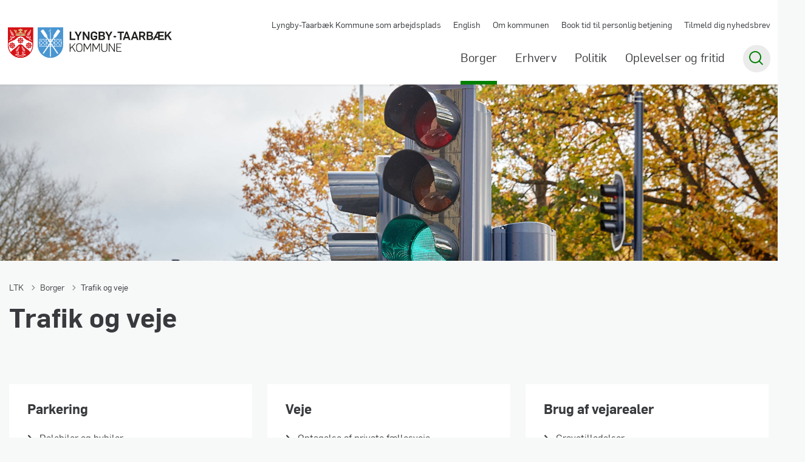

--- FILE ---
content_type: text/html; charset=utf-8
request_url: https://www.ltk.dk/borger/trafik-og-veje
body_size: 10298
content:
<!DOCTYPE html>

    <meta property="publicIp" content="3.23.88.253">

<html lang="da" style="--font-primary:flama,sans-serif; --font-secondary:flama,sans-serif;">

<head prefix="og: http://ogp.me/ns#">

    <link rel="stylesheet" media="all" type="text/css" href="/assets/css/icons.css" />
    <link rel="stylesheet" href="/css/bundle.css?v=umW1QfHjcleUfvk5hIkbZseQ9hE" />
    <link rel="stylesheet" type="text/css" media="print" href="/assets/css/print.css" />
    

    <script crossorigin="anonymous" src="https://cdnjs.cloudflare.com/ajax/libs/jquery/3.7.1/jquery.min.js"></script>
    <script src="https://cdnjs.cloudflare.com/ajax/libs/1000hz-bootstrap-validator/0.11.9/validator.min.js"></script>
    <script src="https://cdnjs.cloudflare.com/ajax/libs/twitter-bootstrap/4.3.1/js/bootstrap.bundle.min.js"></script>
    <script src="https://ajax.aspnetcdn.com/ajax/jquery.validate/1.16.0/jquery.validate.min.js"></script>
    <script src="https://ajax.aspnetcdn.com/ajax/mvc/5.2.3/jquery.validate.unobtrusive.min.js"></script>
    <script src="https://cdnjs.cloudflare.com/ajax/libs/js-cookie/2.2.1/js.cookie.min.js"></script>
    <script src="/Scripts/picturefill.min.js"></script>
    <script src="/Scripts/lazysizes.min.js"></script>
    <script src="/Scripts/ls.unveilhooks.min.js"></script>
    <script defer src="/scripts/cludo-voice-search.js"></script>
    <script defer src="/js/bundle.js?v=D43i7ag6iDnxkoOu2e-X7rfVFAE"></script>
    <script src="https://dreambroker.com/channel/embed/webc/dreambroker-studio-video-player.js"></script>

                    <!-- Cookie Information -->
<script id="CookieConsent" src="https://policy.app.cookieinformation.com/uc.js"

    data-culture="DA" type="text/javascript"></script>                    <!-- Cookie Information -->

    <!--Open Graph Metas-->
    <meta http-equiv="Content-Type" content="text/html; charset=utf-8">
    <title>Trafik og veje | Lyngby-Taarb&#xE6;k Kommune</title>
        <link rel="alternate" hreflang="da" href="https://www.ltk.dk/borger/trafik-og-veje">
    <meta name="description" content="Find information om letbanen, parkering, trafiksikkerhed, kollektiv trafik, aktuelle vejarbejder med videre.">
    <meta property="og:title" content="Trafik og veje" />
    <meta name="twitter:title" content="Trafik og veje" />
    <meta property="og:description" content="Find information om letbanen, parkering, trafiksikkerhed, kollektiv trafik, aktuelle vejarbejder med videre." />
    <meta name="twitter:description" content="Find information om letbanen, parkering, trafiksikkerhed, kollektiv trafik, aktuelle vejarbejder med videre." />
    <meta name="robots" content="index,follow">

    <meta property="og:url" content="https://www.ltk.dk/borger/trafik-og-veje" />
    <meta property="og:type" content="website" />
    <meta name="pageId" content="2760" />
    <meta name="page_date" content="2024-09-04T10:22:30Z" />
    <meta name="page_breadcrumb" content="LTK|Borger" />

    <meta property="og:updated_time" content="2025-02-27T13.06.10Z" />
    <meta property="og:pageDate" content="2024-09-04T10.22.30Z" />




    <meta property="og:site_name" content="Lyngby-Taarb&#xE6;k Kommune">
    <meta property="og:locale" content="da">
    <meta name="google-site-verification" content="">
    <meta name="viewport" content="initial-scale=1.0, maximum-scale=5.0, minimum-scale=1.0, width=device-width" />


        <link type="image/png" rel="icon" 48x48" href="/media/35thd4ue/ltk_favicon_kun-byvaaben_4f_300ppi_kvadrat.png?width=48&amp;height=48&amp;format=noformat&amp;v=1dbbe78e34a9370 sizes=" />
        <link type="image/png" rel="apple-touch-icon" sizes="57x57" href="/media/35thd4ue/ltk_favicon_kun-byvaaben_4f_300ppi_kvadrat.png?width=57&amp;height=57&amp;format=noformat&amp;v=1dbbe78e34a9370" />
        <link type="image/png" rel="apple-touch-icon" sizes="60x60" href="/media/35thd4ue/ltk_favicon_kun-byvaaben_4f_300ppi_kvadrat.png?width=60&amp;height=60&amp;format=noformat&amp;v=1dbbe78e34a9370" />
        <link type="image/png" rel="apple-touch-icon" sizes="72x72" href="/media/35thd4ue/ltk_favicon_kun-byvaaben_4f_300ppi_kvadrat.png?width=72&amp;height=72&amp;format=noformat&amp;v=1dbbe78e34a9370" />
        <link type="image/png" rel="apple-touch-icon" sizes="76x76" href="/media/35thd4ue/ltk_favicon_kun-byvaaben_4f_300ppi_kvadrat.png?width=76&amp;height=76&amp;format=noformat&amp;v=1dbbe78e34a9370" />
        <link type="image/png" rel="apple-touch-icon" sizes="114x114" href="/media/35thd4ue/ltk_favicon_kun-byvaaben_4f_300ppi_kvadrat.png?width=114&amp;height=114&amp;format=noformat&amp;v=1dbbe78e34a9370" />
        <link type="image/png" rel="apple-touch-icon" sizes="144x144" href="/media/35thd4ue/ltk_favicon_kun-byvaaben_4f_300ppi_kvadrat.png?width=144&amp;height=144&amp;format=noformat&amp;v=1dbbe78e34a9370" />
        <link type="image/png" rel="apple-touch-icon" sizes="180x180" href="/media/35thd4ue/ltk_favicon_kun-byvaaben_4f_300ppi_kvadrat.png?width=180&amp;height=180&amp;format=noformat&amp;v=1dbbe78e34a9370" />
        <link rel="icon" type="image/png" sizes="16x16" href="/media/35thd4ue/ltk_favicon_kun-byvaaben_4f_300ppi_kvadrat.png?width=16&amp;height=16&amp;format=noformat&amp;v=1dbbe78e34a9370" />
        <link rel="icon" type="image/png" sizes="32x32" href="/media/35thd4ue/ltk_favicon_kun-byvaaben_4f_300ppi_kvadrat.png?width=32&amp;height=32&amp;format=noformat&amp;v=1dbbe78e34a9370" />
        <link rel="icon" type="image/png" sizes="96x96" href="/media/35thd4ue/ltk_favicon_kun-byvaaben_4f_300ppi_kvadrat.png?width=96&amp;height=96&amp;format=noformat&amp;v=1dbbe78e34a9370" />
        <link rel="icon" type="image/png" 120x120" href="/media/35thd4ue/ltk_favicon_kun-byvaaben_4f_300ppi_kvadrat.png?width=120&amp;height=120&amp;format=noformat&amp;v=1dbbe78e34a9370 sizes=" />

    <meta name="msapplication-TileColor" content="#ffffff">
    <meta name="msapplication-TileImage" content="~/icons/ms-icon-144x144.png">
    <meta name="theme-color" content="#ffffff">




    <!-- Cludo tag -->



    <!-- Twitter -->
    <meta name="twitter:card" content="summary" />
    <!-- Twitter - Article -->

    
    <style>
        :root {
            --color-primary: #050;
            --color-primary-text: #fefefe;
            --color-secondary: #d5b376;
            --color-secondary-text: #383a3d;
            --color-header: #fff;
            --color-header-text: #383a3d;
            
            
            
            --color-black: #383a3d;
            
            
            
            --color-icons: #008000;
            --color-arrows: #383a3d;
            --color-btn-primary: #d5b376;
            --color-btn-primary-text: #383a3d;
            
            
            --color-primary-decorative: #edeff1;
            --color-primary-decorative-text: #383a3d;
            --color-secondary-decorative: #f2eadc;
            --color-secondary-decorative-text: #383a3d;
            --color-footer: #383a3d;
            --color-footer-text: #fefefe;
            
            
            
            
            --color-link: #008000;
            --color-tag: #008000;
            
            
            
            
            
            
            
            
            --color-article-element--0: #30638a;
            --color-article-element-title--0: #fff;
            --color-article-element--1: #050;
            --color-article-element-title--1: #fff;
            --color-article-element--2: #e7d4b1;
            --color-article-element-title--2: #383a3d;
            --color-article-element--3: #d5b376;
            --color-article-element-title--3: #383a3d;
            --color-article-element--4: #edeff1;
            --color-article-element-title--4: #383a3d;
            
            
            --color-btn-bg--primary: #fff;
            --color-btn-bg--primary-text: #050;
            --color-btn-bg--primary-border-color: #fff;
            
            
            
            
            
            
            
            
            --color-border-top--article-components-bg:#050;
            --color-border-top--article-components-text:#008000;
        }
    </style>

    <style>
            :root {
            
            
            --header-brand-height-lg: 50px;
            --header-brand-height-md: 40px;


                
                --sleeve-search-bar-small-border-radius: 50px;
                --sleeve-button-border-radius: 50px;

                
                
                


                
                
                
                
                
                
                

            }
    </style>
</head>

<body class="cta-icon-arrow-medium list-icon-arrow-short link--underline-fat-lr   "  data-pageid="2760" data-print-logo="false">


    


    

<header class="header__megamenu-extended   ">
    <div>
        <a class="bypass-block" href="#main-content">G&#xE5; til hovedindhold</a>
    </div>

    <nav class="navbar navbar-expand-lg navbar__megamenu-extended    bg--white" aria-label="Hovednavigation">
        <div class="container header__container">
            <div class="navbar__megamenu__header">

                <a class="navbar-brand" href="https://www.ltk.dk/" >
                            <img class="no-fit" src="/media/yhpgkdne/ltk-logo.svg" alt="Lyngby-Taarb&#xE6;k V&#xE5;benskjold" />
                            <h1 class="hidden">Trafik og veje</h1>
                </a>

                <div class="navbar__megamenu__header__togglers">
                        <button id="navbarSearchToggleMobile" class="navbar__search-toggle" type="button" aria-pressed="false" aria-label="S&#xF8;ge knap" aria-haspopup="true" aria-expanded="false">
                            <svg width="23" height="23" viewBox="0 0 23 23" fill="none" xmlns="http://www.w3.org/2000/svg">
                                <path fill-rule="evenodd" clip-rule="evenodd" d="M16.3 17.7C14.6 19.1 12.4 20 10 20C4.5 20 0 15.5 0 10C0 4.5 4.5 0 10 0C15.5 0 20 4.5 20 10C20 12.4 19.2 14.6 17.7 16.3L23 21.5L21.5 23L16.3 17.7ZM18 10C18 14.4 14.4 18 10 18C5.6 18 2 14.4 2 10C2 5.6 5.6 2 10 2C14.4 2 18 5.6 18 10Z" fill="#2961D0"></path>
                            </svg>
                        </button>
                    <button class="navbar-toggler" type="button" data-toggle="collapse" data-target=".navbar-collapse" aria-expanded="false" aria-label="Vis menu">
                        <div class="navbar-toggler-icon"><span></span><span></span><span></span></div>
                    </button>
                </div>
            </div>
                <div class="navbar-collapse">
                                <div class="navbar-nav__secondary-container ">
                                    
                                        <ul class="navbar-nav navbar-nav__secondary">
                                                    <li class="nav-item">
                                                        <a class="nav-link "  target="" href="https://www.ltk.dk/lyngby-taarbaek-kommune-som-arbejdsplads">Lyngby-Taarb&#xE6;k Kommune som arbejdsplads<span></span></a>
                                                    </li>
                                                    <li class="nav-item">
                                                        <a class="nav-link "  target="_blank" href="https://english.ltk.dk/">English<span></span></a>
                                                    </li>
                                                    <li class="nav-item">
                                                        <a class="nav-link "  target="" href="https://www.ltk.dk/om-kommunen">Om kommunen<span></span></a>
                                                    </li>
                                                    <li class="nav-item">
                                                        <a class="nav-link "  target="_blank" href="https://reservation.frontdesksuite.com/ltk/tidsbestilling/">Book tid til personlig betjening<span></span></a>
                                                    </li>
                                                    <li class="nav-item">
                                                        <a class="nav-link "  target="" href="https://www.ltk.dk/nyhedsbrev-abonnementsside">Tilmeld dig nyhedsbrev<span></span></a>
                                                    </li>
                                        </ul>
                                    
                                </div>

                        <div class="navbar-nav__primary-container">
                            <ul class="nav navbar-nav navbar-nav__primary">
                                            <li class="nav-item ">
                                                    <a class="nav-link active" aria-current=page href="/borger">Borger</a>
                                            </li>
                                            <li class="nav-item ">
                                                    <a class="nav-link "  href="/erhverv">Erhverv</a>
                                            </li>
                                            <li class="nav-item ">
                                                    <a class="nav-link "  href="/politik">Politik</a>
                                            </li>
                                            <li class="nav-item ">
                                                    <a class="nav-link "  href="/oplevelser-og-fritid">Oplevelser og fritid</a>
                                            </li>
                                    <li class=" nav-item__search-toggle">
                                                <button id="navbarSearchToggle" class="navbar__search-toggle" data-textOpen="&#xC5;ben global s&#xF8;gning" data-textClose="Luk global s&#xF8;gning" type="button" aria-label="S&#xF8;ge knap" aria-haspopup="true" aria-expanded="false">
                                                    <svg width="23" height="23" viewBox="0 0 23 23" fill="none" xmlns="http://www.w3.org/2000/svg">
                                                        <path fill-rule="evenodd" clip-rule="evenodd" d="M16.3 17.7C14.6 19.1 12.4 20 10 20C4.5 20 0 15.5 0 10C0 4.5 4.5 0 10 0C15.5 0 20 4.5 20 10C20 12.4 19.2 14.6 17.7 16.3L23 21.5L21.5 23L16.3 17.7ZM18 10C18 14.4 14.4 18 10 18C5.6 18 2 14.4 2 10C2 5.6 5.6 2 10 2C14.4 2 18 5.6 18 10Z" fill="#2961D0"></path>
                                                    </svg>
                                                </button>
                                        </li>
                            </ul>
                        </div>

                </div>
        </div>
    </nav>
        <div class="header__megamenu-extended__search-bar ">
            <div class="container">
                <form id="global-search-form" class="header__megamenu-extended__search-bar__form" method="GET" action="/soegeresultatside/" role="search" autocomplete="off">
                    <div class="form-group has-sound-input">
                        <input data-useraffle="False" class="js-auto-suggestions" data-search-pageid="17162" type="search" name="query" placeholder="S&#xF8;g efter indhold p&#xE5; hele siden her" required="" aria-label="S&#xF8;g efter indhold p&#xE5; hele siden her">
                        <button id="search-submit" type="submit">S&#xF8;g</button>
                            <button onclick="initVoiceSearch(event, voiceMenuSearchOptions)" class="btn__sound-input" aria-label="Lyd input"><span class="icon-microphone"></span></button>
                    </div>
                </form>
            </div>
        </div>



<script>
    jQuery(function () {
        CheckBannerShowed()

    });
    jQuery(document).on("click", ".banner__alert__close", function () {
        var id = jQuery(this).data("bannerid");
        console.log(id)
        setCookieBanner(id)
        jQuery(".banner__alert[data-id='" + id + "']").fadeOut("fast");

    });

    function CheckBannerShowed() {
        var bannerIds = Cookies.get('BANNER-IDS');
        if (bannerIds != undefined && bannerIds != "") {
            var ids = bannerIds.split(",")
            var banner = jQuery('.banner__alert');
            $.each(banner, function (index, item) {
                if (jQuery.inArray(jQuery(item).data("id"), ids) == -1) {
                    jQuery(item).css("display", "flex").hide().show()
                }
            });

        } else {
            jQuery(".banner__alert").css("display", "flex")
                .hide()
                .show();
        }
    }
    function setCookieBanner(id) {
        var bannerIds = Cookies.get('BANNER-IDS');
        var ids = [];

        let dt = new Date();
        dt.setMinutes(dt.getMinutes() + 30)
        if (bannerIds != undefined && bannerIds != "") {
            ids = bannerIds.split(",")
            ids.push(id);
            Cookies.set('BANNER-IDS', ids.join(","), { expires: dt })
        } else {
            ids.push(id)
            Cookies.set('BANNER-IDS', ids.join(","), { expires: dt })
        }
    }
</script></header>

    <script>
        //Navigation.cshtml voice search
        var inputElement = document.getElementById('global-search-form')?.querySelector('input[type="search"]');
        const voiceMenuSearchOptions = {
            inputElement: inputElement,
            formElement: document.getElementById('global-search-form')
        }
    </script>


    



<main id="main-content" class="">

    <section class="banner--absolute--height50vh">
        <div class="container-fluid">
            <div class="banner " data-fullwidthimage="true">
                <div class="banner__image media__container">
                        <picture>
                            <source srcset="/media/xcccdqn4/trafiklys-taet-paa-paa-hummeltoftevej.jpg?width=375&amp;height=250&amp;format=jpg&amp;quality=90&amp;bgcolor=fff&amp;v=1dc4e5dded26e10" media="(max-width: 375px)" sizes="375px" />
                            <source srcset="/media/xcccdqn4/trafiklys-taet-paa-paa-hummeltoftevej.jpg?width=1100&amp;height=300&amp;format=jpg&amp;quality=90&amp;bgcolor=fff&amp;v=1dc4e5dded26e10" media="(max-width: 1100px)" sizes="1100px" />
                            <source srcset="/media/xcccdqn4/trafiklys-taet-paa-paa-hummeltoftevej.jpg?width=1536&amp;height=400&amp;format=jpg&amp;quality=90&amp;bgcolor=fff&amp;v=1dc4e5dded26e10" media="(max-width: 1920px)" sizes="1920px" />
                            <img data-sizes="auto" loading="lazy" class="lazyload" src="/media/xcccdqn4/trafiklys-taet-paa-paa-hummeltoftevej.jpg?width=2200&amp;height=500&amp;format=jpg&amp;quality=90&amp;bgcolor=fff&amp;v=1dc4e5dded26e10" alt="&quot;&quot;" title="&quot;&quot;" />
                        </picture>
                </div>
            </div>
        </div>
    </section>
<section>
    <div class="container">
        <div class="row">
            <div class="col-md-12">
                <div class="title title__introductory bg--inherit-bg-main">
                            <section class=" ">

        <div class="container--wide">
            <div class="row">
                <div class="col-md-12">
                    <div class="breadcrumb-container ">
                            
<nav aria-label="Du er her">
    <ol class="breadcrumb breadcrumb--divider-arrow">
            <li class="breadcrumb-item">
                <a href="/">
                        <span>LTK</span>

                    <svg width="8" height="13" viewBox="0 0 8 13" fill="none" xmlns="http://www.w3.org/2000/svg">
                        <path d="M7.8 6.29998L1.5 12.6L-6.1196e-08 11.2L5 6.29998L-4.89568e-07 1.39998L1.5 -2.39074e-05L7.8 6.29998Z" fill="#8f8f8f"></path>
                    </svg>
                </a>
            </li>
            <li class="breadcrumb-item">
                <a href="/borger">
                        <span class="arrow__back" role="img" aria-label="tilbage">Borger</span>

                    <svg width="8" height="13" viewBox="0 0 8 13" fill="none" xmlns="http://www.w3.org/2000/svg">
                        <path d="M7.8 6.29998L1.5 12.6L-6.1196e-08 11.2L5 6.29998L-4.89568e-07 1.39998L1.5 -2.39074e-05L7.8 6.29998Z" fill="#8f8f8f"></path>
                    </svg>
                </a>
            </li>
        <li class="breadcrumb-item active" aria-current="page">
            <span>Trafik og veje</span>
        </li>
    </ol>
</nav>


                    </div>
                </div>
            </div>
        </div>
    </section>

                        <div class="container-fluid">
                            <div class="row">
                                <div class="col-md-12 col-lg-8">
                                                <h2 class="h1 ">Trafik og veje</h2>
                                </div>
                            </div>
                        </div>
                </div>
            </div>
        </div>
    </div>
</section>
    <section data-view='4. Autolinkbox-viewmode Stacked-mode' class=" stacked  mb--large  ">
        <div class="container">
            <div class="row row--grid equalizer">
                        <div class="col-md-6 col-lg-4">
                            <div class="info-box info-box__links info-box info-box__links__icon--large">
                                <a href="/borger/trafik-og-veje/parkering">
                                        <h2 class="h3"> Parkering</h2>
                                </a>
                                    <div class="list__links">
                                        <ul>
                                                <li>
                                                    <a class="list__link" href="/borger/trafik-og-veje/parkering/delebiler-og-bybiler"><strong></strong> Delebiler og bybiler</a>
                                                </li>
                                                <li>
                                                    <a class="list__link" href="/borger/trafik-og-veje/parkering/love-og-regler-for-standsning-og-parkering-i-lyngby-taarbaek-kommune"><strong></strong> Love og regler for standsning og parkering i Lyngby-Taarb&#xE6;k Kommune</a>
                                                </li>
                                                <li>
                                                    <a class="list__link" href="/borger/trafik-og-veje/parkering/p-afgift"><strong></strong> P-afgift</a>
                                                </li>
                                                <li>
                                                    <a class="list__link" href="/borger/trafik-og-veje/parkering/parkering-for-personer-med-handicap"><strong></strong> Parkering for personer med handicap</a>
                                                </li>
                                        </ul>
                                    </div>
                                    <a class="btn__link" href="/borger/trafik-og-veje/parkering">Se mere om  Parkering</a>
                            </div>
                        </div>
                        <div class="col-md-6 col-lg-4">
                            <div class="info-box info-box__links info-box info-box__links__icon--large">
                                <a href="/borger/trafik-og-veje/veje">
                                        <h2 class="h3"> Veje</h2>
                                </a>
                                    <div class="list__links">
                                        <ul>
                                                <li>
                                                    <a class="list__link" href="/borger/trafik-og-veje/veje/optagelse-af-private-faellesveje"><strong></strong> Optagelse af private f&#xE6;llesveje</a>
                                                </li>
                                                <li>
                                                    <a class="list__link" href="/borger/trafik-og-veje/veje/private-faellesveje"><strong></strong> Private f&#xE6;llesveje</a>
                                                </li>
                                                <li>
                                                    <a class="list__link" href="/borger/trafik-og-veje/veje/offentlige-veje"><strong></strong> Offentlige veje</a>
                                                </li>
                                                <li>
                                                    <a class="list__link" href="/borger/trafik-og-veje/veje/tip-lyngby-taarbaek"><strong></strong> Tip Lyngby-Taarb&#xE6;k</a>
                                                </li>
                                        </ul>
                                    </div>
                                    <a class="btn__link" href="/borger/trafik-og-veje/veje">Se mere om  Veje</a>
                            </div>
                        </div>
                        <div class="col-md-6 col-lg-4">
                            <div class="info-box info-box__links info-box info-box__links__icon--large">
                                <a href="/borger/trafik-og-veje/brug-af-vejarealer">
                                        <h2 class="h3"> Brug af vejarealer</h2>
                                </a>
                                    <div class="list__links">
                                        <ul>
                                                <li>
                                                    <a class="list__link" href="/borger/trafik-og-veje/brug-af-vejarealer/gravetilladelser"><strong></strong> Gravetilladelser</a>
                                                </li>
                                                <li>
                                                    <a class="list__link" href="/borger/trafik-og-veje/brug-af-vejarealer/anvendelse-af-veje-torve-og-pladser"><strong></strong> Anvendelse af veje, torve og pladser</a>
                                                </li>
                                                <li>
                                                    <a class="list__link" href="/borger/trafik-og-veje/brug-af-vejarealer/adgang-fra-egen-grund-til-vej"><strong></strong> Adgang fra egen grund til vej</a>
                                                </li>
                                                <li>
                                                    <a class="list__link" href="/borger/trafik-og-veje/brug-af-vejarealer/container"><strong></strong> Midlertidig opstilling af container</a>
                                                </li>
                                        </ul>
                                    </div>
                                    <a class="btn__link" href="/borger/trafik-og-veje/brug-af-vejarealer">Se mere om  Brug af vejarealer</a>
                            </div>
                        </div>
                            <div class="col-md-6 col-lg-4">
                                <a class="item card card__portrait no-arrow card__portrait--no-image" href="/borger/trafik-og-veje/aktuelle-vejarbejder">
                                    <div class="card__portrait__text">
                                            
                                                <h2 class="h3">Aktuelle vejarbejder</h2>

                                                <p>Her kan du l&#xE6;se om kommunens igangv&#xE6;rende vejarbejder og trafikoml&#xE6;gninger, og hvad det betyder for dig.</p>
                                    </div>
                                        <div class="arrow"></div>
                                </a>
                            </div>
                        <div class="col-md-6 col-lg-4">
                            <div class="info-box info-box__links info-box info-box__links__icon--large">
                                <a href="/borger/trafik-og-veje/kollektiv-trafik">
                                        <h2 class="h3"> Kollektiv trafik</h2>
                                </a>
                                    <div class="list__links">
                                        <ul>
                                                <li>
                                                    <a class="list__link" href="/borger/trafik-og-veje/kollektiv-trafik/flextur"><strong></strong> Flextur</a>
                                                </li>
                                                <li>
                                                    <a class="list__link" href="/borger/trafik-og-veje/kollektiv-trafik/kollektiv-bustrafik"><strong></strong> Kollektiv bustrafik</a>
                                                </li>
                                        </ul>
                                    </div>
                            </div>
                        </div>
                        <div class="col-md-6 col-lg-4">
                            <div class="info-box info-box__links info-box info-box__links__icon--large">
                                <a href="/borger/trafik-og-veje/cykeltrafik">
                                        <h2 class="h3"> Cykeltrafik</h2>
                                </a>
                                    <div class="list__links">
                                        <ul>
                                                <li>
                                                    <a class="list__link" href="/borger/trafik-og-veje/cykeltrafik/efterladte-cykler"><strong></strong> Efterladte cykler</a>
                                                </li>
                                                <li>
                                                    <a class="list__link" href="/borger/trafik-og-veje/cykeltrafik/kort-over-cykelstier-cykelbaner-og-separate-stier"><strong></strong> Kort over cykelstier, cykelbaner og separate stier</a>
                                                </li>
                                                <li>
                                                    <a class="list__link" href="/borger/trafik-og-veje/cykeltrafik/supercykelstier"><strong></strong> Supercykelstier</a>
                                                </li>
                                                <li>
                                                    <a class="list__link" href="/borger/trafik-og-veje/cykeltrafik/cykelstrategi-og-handlingsplan"><strong></strong> Cykelstrategi og handlingsplan</a>
                                                </li>
                                        </ul>
                                    </div>
                                    <a class="btn__link" href="/borger/trafik-og-veje/cykeltrafik">Se mere om  Cykeltrafik</a>
                            </div>
                        </div>
                        <div class="col-md-6 col-lg-4">
                            <div class="info-box info-box__links info-box info-box__links__icon--large">
                                <a href="/borger/trafik-og-veje/trafiksikkerhed">
                                        <h2 class="h3"> Trafiksikkerhed</h2>
                                </a>
                                    <div class="list__links">
                                        <ul>
                                                <li>
                                                    <a class="list__link" href="/borger/trafik-og-veje/trafiksikkerhed/det-lokale-trafiksikkerhedsraad"><strong></strong> Det lokale Trafiksikkerhedsr&#xE5;d</a>
                                                </li>
                                                <li>
                                                    <a class="list__link" href="/borger/trafik-og-veje/trafiksikkerhed/trafiksikkerhedsplan-for-2023-2027"><strong></strong> Trafiksikkerhedsplan for 2023-2027</a>
                                                </li>
                                                <li>
                                                    <a class="list__link" href="/borger/trafik-og-veje/trafiksikkerhed/skolevejsprojekt-2017-2020"><strong></strong> Skolevejsprojekt 2017-2020</a>
                                                </li>
                                                <li>
                                                    <a class="list__link" href="/borger/trafik-og-veje/trafiksikkerhed/trafik-og-mobilitetsstrategi"><strong></strong> Trafik- og Mobilitetsstrategi</a>
                                                </li>
                                        </ul>
                                    </div>
                            </div>
                        </div>
            </div>
        </div>
    </section>



    <section view="stacked-mode" class="  mb--large  ">
        <div class="container">

            <div class="row row--grid equalizer">
                        <div class="col-md-6 col-lg-4">
                                    

<div class="  info-box info-box__links__icon--large ">

                <h2 class="h3">Letbane </h2>
        <div class="list__links">
            <ul>
                        <li>
                            <a class="list__link" target="_blank" rel="noreferrer" href="https://letbane.ltk.dk/aktuel-letbanestatus-se-hvor-der-arbejdes-paa-letbanen-lige-nu">Her graver vi</a>
                        </li>
                        <li>
                            <a class="list__link" target="_blank" rel="noreferrer" href="https://letbane.ltk.dk/naboinfo-nyheder">Naboinformation</a>
                        </li>
            </ul>
        </div>
        <a class="btn__link" href="https://letbane.ltk.dk/" target="_blank" rel="noreferrer">Læs mere</a>
</div>

                        </div>
            </div>
        </div>
    </section>


<section class=" mb--large  ">
    <div class="container">
    </div>



<div class="container">
        <div class="row">
            <div class="col-md-12">
    <div class="media-box  media-box--equal-heights  reverse ">

        <div class="media-box__media">
                        <img data-sizes="auto"
                             data-src="/media/xwyfepay/tip-lyngby-taarbaek-appen-i-haanden.png?width=690&amp;height=625&amp;v=1dc4e5d2af58210"
                             loading="lazy" class="lazyload"
                             alt="&quot;&quot;" />
        </div>
        <div class="container">
            <div class="row">
                <div class="col-md-12 col-lg-6">
                    <div class="media-box__text">
                                    <h2 class="h1">Tip Lyngby-Taarb&#xE6;k</h2>

                                <div class="rich-text">
                                    <p>Vi har brug for din hjælp.&nbsp;Ser du et hul i vejen, en knækket flise eller andet galt på offentligt område, så løser vi det, så hurtigt vi kan.</p>
                                </div>

                            <div class="link-container">
                                    <a class="btn__link btn__link-arrow--long" href="https://www.ltk.dk/borger/trafik-og-veje/veje/tip-lyngby-taarbaek"><div class="arrow"></div><span>Tip os her</span></a>
                            </div>
                    </div>
                </div>
            </div>
        </div>
    </div>
    </div>
</div>
</div>

</section></main>









<footer class="footer bg--footer hightlight-links--arrow">
        <div class="watermark">
            <img class="no-fit watermark__img position-right" data-watermarkdesktop="/media/cavipdp5/footer-vandmaerke-ltk.svg?width=1920&amp;quality=80&amp;v=1dc52fe1402c950)"  src="/media/cavipdp5/footer-vandmaerke-ltk.svg?width=1920&amp;v=1dc52fe1402c950&amp;quality=80" alt="">
        </div>
    <div class="footer__container">
        <div class="container">
            <div class="row">
                        <div class="col-md-12 col-lg-4 order-mobile-0 col--footer">
                            <div class="row">
                                        <div class="col-md-12 col-lg-12  ">

    <div class="footer__content   ">
                <h2 class="h3  ">Lyngby-Taarb&#xE6;k Kommune</h2>
        <div class=" rich-text">
            <p>Lyngby Rådhus<br>Lyngby Torv 17<br>2800 Kgs. Lyngby</p>
<p>Omstilling: 45 97 30 00</p>
        </div>

    </div>


    <div class="footer__content  ">
        <ul class=" ">
                <li>
                    <a href="https://www.ltk.dk/om-kommunen/kontakt-os">Se &#xE5;bningstider for vores afdelinger</a>
                </li>
                <li>
                    <a href="https://www.ltk.dk/om-kommunen/privatlivspolitik">Privatlivspolitik</a>
                </li>
                <li>
                    <a href="https://www.was.digst.dk/ltk-dk" target="_blank">Tilg&#xE6;ngelighedserkl&#xE6;ring</a>
                </li>
                <li>
                    <a href="https://www.ltk.dk/om-kommunen/cookies">Cookies</a>
                </li>
        </ul>
    </div>

    <div class="footer__content   ">
        <div class=" rich-text">
            <p>CVR: 11 71 53 11</p>
        </div>

    </div>
                                        </div>
                            </div>
                        </div>
                        <div class="col-md-12 col-lg-4 order-mobile-0 col--footer">
                            <div class="row">
                                        <div class="col-md-12 col-lg-12  ">


    <div class="footer__content  ">
                <h2 class="h3   ">Kontakt</h2>
        <ul class=" ">
                <li>
                    <a href="https://reservation.frontdesksuite.com/ltk/tidsbestilling/" target="_blank">Book tid til Borgerservice</a>
                </li>
                <li>
                    <a href="https://www.ltk.dk/om-kommunen/kontakt-os">Kontakt os</a>
                </li>
                <li>
                    <a href="https://post.borger.dk/send/82bd63d4-55a9-4287-8c7e-530badd4086d/64b2494b-9ece-4407-9c7c-70173851788d/" target="_blank">Send digital post som borger</a>
                </li>
                <li>
                    <a href="https://virk.dk/digitalpost/new/82bd63d4-55a9-4287-8c7e-530badd4086d/64b2494b-9ece-4407-9c7c-70173851788d/" target="_blank">Send digital post som virksomhed</a>
                </li>
        </ul>
    </div>
                                        </div>
                            </div>
                        </div>
                        <div class="col-md-12 col-lg-4 order-mobile-0 col--footer">
                            <div class="row">
                                        <div class="col-md-12 col-lg-12  ">



        <div class="footer__content  mb--xsmall">
                    <h2 class="h3">Borgerservice - personlig betjening</h2>
                <div class="">
                    <div class="table-hours">
                        <table class="js-table-hours " summary="&#xC5;bningstider"
                               >
                            <tbody>
                                    <tr class="active">
                                        <th class="day js-day-1">Mandag</th>
                                            <td>
                                                <span class="open">09:30</span>

                                                <span> – </span>

                                                <span class="close">15:00</span>
                                                    <span class="js-busy-start hidden"></span>
                                                    <span class="js-busy-end hidden"></span>

                                            </td>
                                    </tr>
                                    <tr class="active">
                                        <th class="day js-day-2">Tirsdag</th>
                                            <td>
                                                <span class="open">09:30</span>

                                                <span> – </span>

                                                <span class="close">15:00</span>
                                                    <span class="js-busy-start hidden"></span>
                                                    <span class="js-busy-end hidden"></span>

                                            </td>
                                    </tr>
                                    <tr class="active">
                                        <th class="day js-day-3">Onsdag</th>
                                            <td>
                                                <span class="open">09:30</span>

                                                <span> – </span>

                                                <span class="close">15:00</span>
                                                    <span class="js-busy-start hidden"></span>
                                                    <span class="js-busy-end hidden"></span>

                                            </td>
                                    </tr>
                                    <tr class="active">
                                        <th class="day js-day-4">Torsdag</th>
                                            <td>
                                                <span class="open">09:30</span>

                                                <span> – </span>

                                                <span class="close">17:30</span>
                                                    <span class="js-busy-start hidden"></span>
                                                    <span class="js-busy-end hidden"></span>

                                            </td>
                                    </tr>
                                    <tr class="active">
                                        <th class="day js-day-5">Fredag</th>
                                            <td>
                                                <span class="open">09:00</span>

                                                <span> – </span>

                                                <span class="close">13:30</span>
                                                    <span class="js-busy-start hidden"></span>
                                                    <span class="js-busy-end hidden"></span>

                                            </td>
                                    </tr>
                                    <tr class="inactive">
                                        <th class="day js-day-6">L&#xF8;rdag</th>
                                            <td>Lukket</td>
                                    </tr>
                                    <tr class="inactive">
                                        <th class="day js-day-0">S&#xF8;ndag</th>
                                            <td>Lukket</td>
                                    </tr>
                            </tbody>
                        </table>
                        
                            <p class="status">
                                <span class="status-indicator"></span>
                                <span class="status-indicator-closed closed">Lukket</span>
                                <span class="status-indicator-open opened">Åben</span>
                                <span class="status-text"></span>


                            </p>
                            <p class="status info-close-dates js-info-close-dates hidden">
                                <span class="status-indicator closed-fill"></span>
                                <span class="status-indicator-closed closed">Lukket</span>
                                <span class="js-close-start status-text">2025-06-05</span>
                                <span class="js-close-text"> – </span>
                                <span class="js-close-end">2025-06-05</span>
                            </p>
                    </div>
                </div>
        </div>



        <div class="footer__content  ">
                    <h2 class="h3">Telefontider - 45 97 30 00</h2>
                <div class="">
                    <div class="table-hours">
                        <table class="js-table-hours " summary="&#xC5;bningstider"
                               >
                            <tbody>
                                    <tr class="active">
                                        <th class="day js-day-1">Mandag</th>
                                            <td>
                                                <span class="open">09:00</span>

                                                <span> – </span>

                                                <span class="close">15:30</span>
                                                    <span class="js-busy-start hidden"></span>
                                                    <span class="js-busy-end hidden"></span>

                                            </td>
                                    </tr>
                                    <tr class="active">
                                        <th class="day js-day-2">Tirsdag</th>
                                            <td>
                                                <span class="open">09:00</span>

                                                <span> – </span>

                                                <span class="close">15:30</span>
                                                    <span class="js-busy-start hidden"></span>
                                                    <span class="js-busy-end hidden"></span>

                                            </td>
                                    </tr>
                                    <tr class="active">
                                        <th class="day js-day-3">Onsdag</th>
                                            <td>
                                                <span class="open">09:00</span>

                                                <span> – </span>

                                                <span class="close">15:30</span>
                                                    <span class="js-busy-start hidden"></span>
                                                    <span class="js-busy-end hidden"></span>

                                            </td>
                                    </tr>
                                    <tr class="active">
                                        <th class="day js-day-4">Torsdag</th>
                                            <td>
                                                <span class="open">09:00</span>

                                                <span> – </span>

                                                <span class="close">17:00</span>
                                                    <span class="js-busy-start hidden"></span>
                                                    <span class="js-busy-end hidden"></span>

                                            </td>
                                    </tr>
                                    <tr class="active">
                                        <th class="day js-day-5">Fredag</th>
                                            <td>
                                                <span class="open">09:00</span>

                                                <span> – </span>

                                                <span class="close">13:30</span>
                                                    <span class="js-busy-start hidden"></span>
                                                    <span class="js-busy-end hidden"></span>

                                            </td>
                                    </tr>
                                    <tr class="inactive">
                                        <th class="day js-day-6">L&#xF8;rdag</th>
                                            <td>Lukket</td>
                                    </tr>
                                    <tr class="inactive">
                                        <th class="day js-day-0">S&#xF8;ndag</th>
                                            <td>Lukket</td>
                                    </tr>
                            </tbody>
                        </table>
                        
                            <p class="status">
                                <span class="status-indicator"></span>
                                <span class="status-indicator-closed closed">Lukket</span>
                                <span class="status-indicator-open opened">Åben</span>
                                <span class="status-text"></span>


                            </p>
                            <p class="status info-close-dates js-info-close-dates hidden">
                                <span class="status-indicator closed-fill"></span>
                                <span class="status-indicator-closed closed">Lukket</span>
                                <span class="js-close-start status-text">2025-06-05</span>
                                <span class="js-close-text"> – </span>
                                <span class="js-close-end">2025-06-05</span>
                            </p>
                    </div>
                </div>
        </div>
                                        </div>
                            </div>
                        </div>
            </div>
        </div>
    </div>
        <div class="footer__sub">
            <div class="container">
                <div class="row">
                        <div class="col-md-12 col-lg-8 ">
                            <div class="row">
                                    <div class="col-md-12 col-lg-12">
                                                
    <div class="footer__content">
        <div class="list__icons">
            <ul>
                        <li>
                                <span class="icon-instagram">
                                </span>
                            <span>
                                <a href="https://www.instagram.com/lyngbytaarbaekkommune/" target="_blank">F&#xF8;lg os p&#xE5; Instagram</a>
                            </span>
                        </li>
                        <li>
                                <span class="icon-linkedin">
                                </span>
                            <span>
                                <a href="https://www.linkedin.com/company/lyngby-taarbek-kommune" target="_blank">F&#xF8;lg os p&#xE5; LinkedIn</a>
                            </span>
                        </li>
                        <li>
                                <span class="icon-facebook">
                                </span>
                            <span>
                                <a href="https://www.facebook.com/lyngbytaarbaek/" target="_blank">F&#xF8;lg os p&#xE5; Facebook</a>
                            </span>
                        </li>
            </ul>
        </div>
    </div>

                                    </div>
                            </div>
                        </div>
                        <div class="col-md-12 col-lg-4 ">
                            <div class="row">
                                    <div class="col-md-12 col-lg-12">
                                                
    <div class="footer__content">
        <ul>
                <li><a href="https://backoffice.ltk.dk/umbraco" target="_blank">Webredakt&#xF8;r</a></li>
        </ul>
    </div>

                                    </div>
                            </div>
                        </div>
                </div>
            </div>
        </div>
</footer>
<style>
    :root {
        --footer-brand-height-lg: 100px; --footer-brand-height-md: 50px; --footer-pt-lg: 100px; --footer-pt-md: 50px; --footer-pb-lg: 100px; --footer-pb-md: 50px;
    }
</style>





                <!-- Siteimprove -->
<script async src="https://siteimproveanalytics.com/js/siteanalyze_133894.js"></script>                <!-- Siteimprove -->
                

    
<script src="https://cdnjs.cloudflare.com/ajax/libs/popper.js/2.9.2/umd/popper.min.js"></script>

</body>
</html>


--- FILE ---
content_type: image/svg+xml
request_url: https://www.ltk.dk/media/yhpgkdne/ltk-logo.svg
body_size: 63755
content:
<svg xmlns="http://www.w3.org/2000/svg" viewBox="0 0 1651.33 305.68"><defs><style>.cls-1{fill:#d51317;}.cls-2{fill:#d5b376;}.cls-3{fill:#4a96d2;}.cls-4{fill:#4995d1;}.cls-5{fill:#fff;}.cls-6{fill:#d41317;}.cls-7{fill:none;}.cls-8{fill:#1d1d1b;}</style></defs><title>LTK_Logo</title><g id="LTK_Logo"><path class="cls-1" d="M286.42,39.72H32.69l.44,90L32.69,219A126.45,126.45,0,0,0,159.13,345.41H160A126.44,126.44,0,0,0,286.42,219L286,129.71Z" transform="translate(-32.69 -39.72)"/><path class="cls-2" d="M219,64c-4.21,1.26-8,6.73-8,6.73s-10.24-5.86-14.32.43c-5.47,8.41,2.53,14.3,2.53,14.3s2.86-5.4,5.05-2.94c3.37,3.79-4.22,17.68-23.15,11.36S166.42,74.55,170.62,75s4.63,5,4.63,5,8.56-9.82,5.47-16c-4.62-9.27-12.62-4.62-12.62-4.62s-1.37-2-3-4.21a31.09,31.09,0,0,0-5.55-4.94A38.32,38.32,0,0,0,154,55.2a50.31,50.31,0,0,0-3,4.21s-8-4.65-12.63,4.62c-3.08,6.17,5.48,16,5.48,16s.42-4.63,4.62-5S156.89,87.59,138,93.91s-26.51-7.57-23.15-11.36c2.19-2.46,5.06,2.94,5.06,2.94s8-5.89,2.53-14.3c-4.09-6.29-14.31-.43-14.31-.43s-3.79-5.47-8-6.73S90,67.39,90,67.39A89.63,89.63,0,0,1,100.49,79.6c5.48,7.58,9.27,21.88,9.27,21.88h99.58s3.8-14.3,9.27-21.88a89.23,89.23,0,0,1,10.52-12.21S223.23,62.77,219,64Z" transform="translate(-32.69 -39.72)"/><path class="cls-2" d="M110.31,106.12v18.52H208.8V106.12Zm3.37,13.58v-9l8.26,4.48Zm45.86-.14-8.23-4.48,8.23-4.48,8.26,4.48Zm45.89.14-8.28-4.47,8.28-4.48Z" transform="translate(-32.69 -39.72)"/><polygon class="cls-3" points="80.99 79.98 89.25 75.5 80.99 71.03 80.99 79.98"/><polygon class="cls-3" points="172.74 79.98 172.74 71.03 164.46 75.5 172.74 79.98"/><polygon class="cls-3" points="118.62 75.36 126.85 79.83 135.11 75.36 126.85 70.88 118.62 75.36"/><path class="cls-3" d="M587.92,39.72H334.19l.44,90L334.19,219A126.45,126.45,0,0,0,460.63,345.41h.86A126.44,126.44,0,0,0,587.92,219l-.43-89.26Z" transform="translate(-32.69 -39.72)"/><path class="cls-4" d="M581.9,45.72l-.41,84v.06l.43,89.23A120.44,120.44,0,0,1,461.49,339.41h-.86A120.45,120.45,0,0,1,340.19,219l.44-89.26v-.06l-.41-84H581.9m6-6H334.19l.44,90L334.19,219A126.45,126.45,0,0,0,460.63,345.41h.86A126.44,126.44,0,0,0,587.92,219l-.43-89.26.43-90Z" transform="translate(-32.69 -39.72)"/><path class="cls-5" d="M575.26,195.38c0-1,0-2,0-3v-.17A131.51,131.51,0,0,0,574,177.39c-.36-2.61-.83-5.26-1.37-7.86-.46-2.18-1-4.3-1.53-6.31l-.22-.81c-.21-.72-.42-1.43-.64-2.13l-.24-.75c-.13-.41-.26-.81-.4-1.2l0-.1c-.15-.46-.3-.89-.45-1.32l-.07-.2-.21,0-2.75.44a200.13,200.13,0,0,1-27,2h-5.65a190.64,190.64,0,0,1-30.22-2.47c-1.35-.24-2.33-.44-2.92-.56l-1.17-.26a2.41,2.41,0,0,0-.86,0,3.38,3.38,0,0,0-.57.08s-.88.22-2.56.54l-1.87.34a.83.83,0,0,0,.08-.12c3.36-4.77,5.66-7.94,6.07-8.25,4.55-3.41,15.86-8.61,19-11.78S560.08,80.13,559.18,77c-.26-.87-2-2.64-4.48-4.69a70,70,0,0,0-7-5.25,67.61,67.61,0,0,0-7.5-4.54c-2.83-1.52-5.12-2.49-6-2.4-3.27.34-38.34,56-40.1,60.07s-2.33,16.57-3.79,22.07c-.13.49-2.21,3.81-5.37,8.71-.92,1.42-2.33,3.56-4.16,6.3l-.79,1.19c-4.17.35-9,.62-14.55.71h-.58L462.47,56c.09-.09.18-.2.27-.31a2.38,2.38,0,0,0,.85-1.83,2.43,2.43,0,0,0-4.85,0,2.4,2.4,0,0,0,1.09,2l.1.12-.84,15.2a1,1,0,0,1-.91.82.81.81,0,0,1-.34-.08.31.31,0,0,0-.18,0,9,9,0,0,0-3.67-.8c-5,0-9.95,4.09-11.71,9.75a1.17,1.17,0,0,0,.65,1.32,1.13,1.13,0,0,0,1.3-.65c1.75-4.16,5.29-7,8.86-7,2.39,0,5.54,2.45,5.73,4.4l-1.41,80.31h-.49c-5.61-.1-10.53-.37-14.75-.72l-.79-1.19c-1.82-2.74-3.24-4.88-4.16-6.3-3.16-4.9-5.24-8.22-5.37-8.71-1.46-5.5-2.05-17.93-3.79-22.07S391.23,60.44,388,60.1c-.9-.09-3.2.88-6,2.4a89,89,0,0,0-14.51,9.79c-2.47,2-4.23,3.82-4.48,4.69-.91,3.15,37.51,56.5,40.67,59.67s14.49,8.37,19,11.78c.41.31,2.71,3.48,6.07,8.25l.08.12-1.87-.34c-1.68-.32-2.55-.53-2.56-.54a3.38,3.38,0,0,0-.57-.08,2.41,2.41,0,0,0-.86,0l-1.17.26c-.59.12-1.57.32-2.92.56a190.64,190.64,0,0,1-30.22,2.47H383a199.8,199.8,0,0,1-26.95-2l-2.76-.44-.2,0-.08.2c-.15.43-.3.86-.45,1.32l0,.1c-.14.39-.27.79-.4,1.2l-.24.75c-.22.7-.43,1.41-.64,2.13l-.22.81c-.55,2-1.07,4.13-1.53,6.31-.54,2.6-1,5.25-1.37,7.86a131.51,131.51,0,0,0-1.21,14.78v.17c0,1,0,2,0,3v1c0,1,0,2,0,3a134.4,134.4,0,0,0,1.19,14.74l0,.26c.37,2.62.83,5.26,1.37,7.86.46,2.16,1,4.27,1.52,6.27l0,.16c.27,1,.54,1.9.82,2.79l.24.76c.13.41.27.81.4,1.21l0,.11.45,1.32.07.2.21,0,2.76-.45a199.92,199.92,0,0,1,26.95-2l2.81,0h1.54l1.64,0a186.42,186.42,0,0,1,30.32,2.55c1.43.25,2.4.46,2.84.56l.57.13.13,0a3.91,3.91,0,0,0,1.57,0c.61-.14,1.43-.32,2.32-.49l.71-.13c-9.29,13.66-18.19,26.73-25.39,37.3-9.55,13.94-16.61,24.26-17.2,25.18-.89,1.37-.52,3.87,2.62,6s5.65,1.5,6.54.21c.09-.12.29-.42.59-.86h0l1.86-2.79c7.07-10.48,27.75-41.25,44.95-66.86,4.2-.37,9.11-.66,14.73-.77l.56,0c-.16,31.75-.47,96.47-.42,98.87,0,1.45,1.54,3.09,4.89,3.09s4.88-1.71,4.89-3.09c0-2.45-.28-67.13-.43-98.86H466c5.75.12,10.76.41,15,.79l.69,1,4.43,6.58c19.66,29.24,41.81,62.2,43,63.87.89,1.29,3.41,1.92,6.55-.21s3.5-4.63,2.62-6c-1.09-1.68-23.52-34.4-43.44-63.46l.6.11c.89.17,1.71.35,2.32.49a3.91,3.91,0,0,0,1.57,0l.13,0,.57-.13c.44-.1,1.41-.31,2.84-.56a186.54,186.54,0,0,1,30.32-2.55l1.64,0h1.54l2.81,0a200.25,200.25,0,0,1,27,2l2.75.45.21,0,.07-.2.45-1.32,0-.11c.13-.4.27-.8.4-1.21l.24-.76c.28-.89.55-1.83.82-2.79l0-.16c.55-2,1.06-4.11,1.52-6.27.54-2.6,1-5.24,1.37-7.86l0-.26a132,132,0,0,0,1.19-14.74c0-1,0-2,0-3v-1ZM407.62,178.7a1.71,1.71,0,0,1-.16-2.2,1.6,1.6,0,0,1,.22-.28l13.76-13.73c-.05,5.69-.19,20.26-.28,29.75Zm11.84,18.09a2.08,2.08,0,0,1-.45.67l-13,13a4.17,4.17,0,0,1-.75.66,1.84,1.84,0,0,1-2-.05,2.18,2.18,0,0,1-.21-.17l-13.72-13.72a4.46,4.46,0,0,1-.35-.5,1.69,1.69,0,0,1-.11-1.11,2.94,2.94,0,0,1,.72-1.14l13.2-13.2a2.13,2.13,0,0,1,1.45-.73,2.2,2.2,0,0,1,1.48.76l13.17,13.17a3.11,3.11,0,0,1,.68,1A1.47,1.47,0,0,1,419.46,196.79Zm0-36.88-.55.56-3.2,3.2L405.55,174a1.7,1.7,0,0,1-2.1.23,7.21,7.21,0,0,1-.67-.6L391.53,162.4h0A187.13,187.13,0,0,0,419.46,159.91Zm-35.11,2.86.34-.33.08-.06a1.69,1.69,0,0,1,2.14,0l.06,0,.06.07,13.72,13.72.05.05a1.66,1.66,0,0,1,.25.35,1.69,1.69,0,0,1,0,1.59,4,4,0,0,1-.52.65l-13.33,13.33a2.63,2.63,0,0,1-1.52.64,1.89,1.89,0,0,1-1.32-.68l-13.22-13.22a4.6,4.6,0,0,1-.71-1.12,1.76,1.76,0,0,1,0-.82,3,3,0,0,1,.68-1Zm-2,34.32-13.74,13.74a1.59,1.59,0,0,1-.22.18,1.71,1.71,0,0,1-1.54.21,5.1,5.1,0,0,1-1-.69l-13.18-13.18a1.85,1.85,0,0,1,0-2.95l13.22-13.22a2.1,2.1,0,0,1,1.5-.73,1.45,1.45,0,0,1,1.2.51l13.74,13.73.15.19A1.69,1.69,0,0,1,382.38,197.09Zm-27.12-36.72a195.51,195.51,0,0,0,24.86,2L376.48,166l-7.79,8a1.71,1.71,0,0,1-2.07.24,6.33,6.33,0,0,1-.73-.61l-11.26-11.26C354.84,161.7,355,161,355.26,160.37Zm-2.93-.69Zm-.21.67Zm1.51,5.66,5.46,5.46,4.9,4.75a1.69,1.69,0,0,1,0,2.39l-13.73,13.74-.13.12A121.3,121.3,0,0,1,353.63,166Zm-3.48,33.44c1.12,1.1,4.25,4.22,6.45,6.41l7.39,7.23a1.69,1.69,0,0,1,0,2.39l-10.37,10.28A120.22,120.22,0,0,1,350.15,199.45Zm4.48,29.93Zm.63,2.07c-.15-.45-.29-.9-.43-1.36l-.17-.58a.59.59,0,0,1,0-.14l11.24-11.24.12-.1a2.14,2.14,0,0,1,1.37-.67h0a2,2,0,0,1,1.42.71l11.37,11.37A194,194,0,0,0,355.26,231.45Zm32.13-2.38h0a2.2,2.2,0,0,1-.39.3H387l-.07.05a1.68,1.68,0,0,1-2.08,0l-.09,0-.06-.08L370.9,215.57a1.67,1.67,0,0,1-.23-.23,1.83,1.83,0,0,1-.28-1.05v-.06a1.48,1.48,0,0,1,.3-.87l.19-.21c.1-.12.18-.21.28-.31l13.19-13.18a1.82,1.82,0,0,1,2.94,0l13.18,13.17a6,6,0,0,1,.64.82,1.72,1.72,0,0,1-.1,1.6,2.08,2.08,0,0,1-.44.64Zm4.42.37,11.52-11.57a1.7,1.7,0,0,1,2.39,0l10.22,10.46,3.25,3.25c.07.06.2.21.34.36A186.42,186.42,0,0,0,391.81,229.44Zm15.87-13.62a1.93,1.93,0,0,1-.06-2.56l13.48-13.49c0,9.57.3,23.67.47,29.88Zm83.07-55.33c2.61-.38,4.55-.73,5.75-1l1.25-.2c0,2.65.23,23.48.32,32.89-1.83-1.79-9.88-9.75-17.27-17.07C484.91,169.06,488.33,164,490.75,160.49Zm-13.1,1.38c-1.25,1.87-2.62,3.91-4.1,6.1l-5.68-5.63C471.43,162.25,474.69,162.08,477.65,161.87Zm-23.4.47L448.57,168c-1.48-2.19-2.85-4.23-4.1-6.1C447.43,162.08,450.69,162.25,454.25,162.34Zm-29.88-3,1.25.2c1.2.24,3.14.59,5.75,1,2.42,3.54,5.84,8.57,9.95,14.65-7.39,7.32-15.44,15.28-17.27,17.07C424.14,182.8,424.35,162,424.37,159.32Zm5.51,72.35c-2.78.39-4.73.71-5.44.83L424,199.29l16.54,16.64C437,221.17,433.43,226.44,429.88,231.67Zm-2.56-34.39a2.51,2.51,0,0,1-.73-1.52,2.81,2.81,0,0,1,.78-1.6l16-15.92,11.32,16.82c-3.84,5.67-7.85,11.59-11.94,17.61Zm16.36,32.81,4.42-6.59,5.94,6C450.53,229.58,447,229.81,443.68,230.09Zm12.57-4-5.91-5.87c2.18-3.26,4.24-6.31,6.11-9.09C456.38,216.08,456.31,221.08,456.25,226.05Zm-5.61-55,6.39-6.34,0,5.9c-.05,3.18-.09,6.4-.14,9.67Zm14.77,9L465.35,165l6.13,6.08C469.59,173.86,467.55,176.87,465.41,180Zm.46,46c-.06-5.11-.13-10.26-.2-15.39L472,220Zm2.21,3.42,6.1-6.13c1.48,2.18,3,4.45,4.56,6.78C475.32,229.82,471.7,229.58,468.08,229.47Zm11.25-16.8-11.94-17.61,11.32-16.82,16,15.92a2.81,2.81,0,0,1,.78,1.6,2.51,2.51,0,0,1-.73,1.52Zm18.35,19.83c-.7-.12-2.63-.43-5.36-.82l-7.79-11.36c-1-1.46-2-2.93-3-4.39l16.54-16.64ZM570,160.35Zm-.21-.67Zm-2.93.69c.22.66.42,1.33.63,2l-11.26,11.26a5.58,5.58,0,0,1-.73.61,1.71,1.71,0,0,1-2.07-.24l-7.79-8L542,162.37A195.51,195.51,0,0,0,566.86,160.37Zm2.54,34a1.85,1.85,0,0,1,0,2.95l-13.18,13.18a5.37,5.37,0,0,1-1,.69,1.73,1.73,0,0,1-1.55-.21l-.22-.18-13.74-13.74a1.69,1.69,0,0,1-.15-2.21l.15-.19L553.48,181a1.45,1.45,0,0,1,1.2-.51,2.15,2.15,0,0,1,1.51.73Zm-34.31-31.92.07-.07.05,0a1.69,1.69,0,0,1,2.14,0l.08.06.34.33L551,176a3,3,0,0,1,.68,1,1.76,1.76,0,0,1,0,.82,4.6,4.6,0,0,1-.71,1.12l-13.22,13.22a1.89,1.89,0,0,1-1.32.68,2.63,2.63,0,0,1-1.52-.64l-13.33-13.33a4,4,0,0,1-.52-.65,1.69,1.69,0,0,1,0-1.59,2.12,2.12,0,0,1,.25-.35l0-.05Zm-2,34.17c0,.09-.29.43-.34.5l-13.73,13.72a2.18,2.18,0,0,1-.21.17,1.84,1.84,0,0,1-2,.05,4.17,4.17,0,0,1-.75-.66l-13-13a2.08,2.08,0,0,1-.45-.67,1.47,1.47,0,0,1-.13-1.41,3.11,3.11,0,0,1,.68-1l13.18-13.17a2.15,2.15,0,0,1,1.47-.76,2.11,2.11,0,0,1,1.45.73l13.2,13.2a2.94,2.94,0,0,1,.72,1.14A1.69,1.69,0,0,1,533.12,196.65Zm-2.52-34.27h0l-11.25,11.24a7.21,7.21,0,0,1-.67.6,1.7,1.7,0,0,1-2.1-.23l-10.16-10.34-3.2-3.2-.55-.56A187.28,187.28,0,0,0,530.6,162.38Zm-16.16,13.84a1.6,1.6,0,0,1,.22.28,1.71,1.71,0,0,1-.16,2.2L501,192.24c-.1-9.49-.24-24.06-.29-29.75ZM501,199.77l13.48,13.49a1.93,1.93,0,0,1-.06,2.56l-13.89,13.83C500.72,223.44,501,209.34,501,199.77Zm1.58,32.16a4.67,4.67,0,0,1,.33-.36l3.25-3.25,10.22-10.46a1.7,1.7,0,0,1,2.39,0l11.52,11.57A186.09,186.09,0,0,0,502.6,231.93Zm34.88-2.61-.07.08-.08,0a1.7,1.7,0,0,1-2.09,0l-.07-.05h0a2.2,2.2,0,0,1-.39-.3h0L521.55,215.9a2.08,2.08,0,0,1-.44-.64,1.72,1.72,0,0,1-.1-1.6,6,6,0,0,1,.64-.82l13.18-13.17a1.82,1.82,0,0,1,2.94,0L551,212.84c.1.1.18.19.28.31l.19.21a1.48,1.48,0,0,1,.3.87v.06a1.75,1.75,0,0,1-.28,1.05,1.67,1.67,0,0,1-.23.23Zm30,.19-.17.58c-.14.46-.28.91-.43,1.36a194,194,0,0,0-24.91-2l11.37-11.37a2,2,0,0,1,1.42-.71h0a2.14,2.14,0,0,1,1.37.67l.12.1,11.24,11.24A.59.59,0,0,1,567.46,229.51Zm0-.13h0Zm1-3.62-10.37-10.28a1.69,1.69,0,0,1,0-2.39l7.4-7.23c2.19-2.19,5.32-5.31,6.44-6.41A119.62,119.62,0,0,1,568.5,225.76Zm3.36-33.41-13.73-13.74a1.69,1.69,0,0,1,0-2.39l4.9-4.75,5.46-5.46a121.3,121.3,0,0,1,3.5,26.46Z" transform="translate(-32.69 -39.72)"/><path class="cls-5" d="M168.83,180.9a13,13,0,0,1-6.67,3.58l.94,4.69a17.68,17.68,0,0,0,9.12-4.88,17.93,17.93,0,0,0,4.9-9.13l-4.71-.92A13,13,0,0,1,168.83,180.9Z" transform="translate(-32.69 -39.72)"/><path class="cls-5" d="M146.71,174.24l-4.7.92a17.87,17.87,0,0,0,14,14l.93-4.69a13.13,13.13,0,0,1-10.24-10.24Z" transform="translate(-32.69 -39.72)"/><rect class="cls-5" x="122.94" y="127.98" width="7.84" height="7.86"/><path class="cls-5" d="M79.34,204.24l-.94,4.7a13.16,13.16,0,0,1,10.25,10.24l4.7-.93a17.94,17.94,0,0,0-14-14Z" transform="translate(-32.69 -39.72)"/><path class="cls-5" d="M150.29,162.36a13,13,0,0,1,6.66-3.58l-.93-4.71a17.94,17.94,0,0,0-14,14l4.7.94A13,13,0,0,1,150.29,162.36Z" transform="translate(-32.69 -39.72)"/><path class="cls-5" d="M63,224.4l-4.71.93a17.94,17.94,0,0,0,14,14l.94-4.69A13.08,13.08,0,0,1,63,224.4Z" transform="translate(-32.69 -39.72)"/><rect class="cls-5" x="39.18" y="178.14" width="7.84" height="7.86"/><path class="cls-5" d="M85.06,231.07a13.07,13.07,0,0,1-6.66,3.58l.94,4.69a17.94,17.94,0,0,0,14-14l-4.7-.93A13.12,13.12,0,0,1,85.06,231.07Z" transform="translate(-32.69 -39.72)"/><path class="cls-5" d="M66.52,212.52a13.1,13.1,0,0,1,6.67-3.58l-.94-4.7a17.94,17.94,0,0,0-14,14l4.71.93A13,13,0,0,1,66.52,212.52Z" transform="translate(-32.69 -39.72)"/><path class="cls-5" d="M252.58,231.07a13,13,0,0,1-6.66,3.58l.94,4.69a17.87,17.87,0,0,0,14-14l-4.71-.93A13.1,13.1,0,0,1,252.58,231.07Z" transform="translate(-32.69 -39.72)"/><path class="cls-5" d="M246.86,204.24l-.94,4.7a13.13,13.13,0,0,1,10.24,10.24l4.71-.93a17.87,17.87,0,0,0-14-14Z" transform="translate(-32.69 -39.72)"/><rect class="cls-5" x="206.71" y="178.14" width="7.85" height="7.86"/><path class="cls-5" d="M163.1,154.07l-.94,4.71A13.12,13.12,0,0,1,172.41,169l4.71-.94a18,18,0,0,0-14-14Z" transform="translate(-32.69 -39.72)"/><path class="cls-5" d="M234.05,212.52a13,13,0,0,1,6.65-3.58l-.92-4.7a17.93,17.93,0,0,0-14,14l4.72.93A13.06,13.06,0,0,1,234.05,212.52Z" transform="translate(-32.69 -39.72)"/><path class="cls-5" d="M280.42,197.89v0a133.21,133.21,0,0,0-15.68-11.09c-18.08-11.19-34.81-14.67-52.23-25.81s-26.34-29.22-52.73-29.28h-.11c-26.48,0-35.43,18.12-52.85,29.28s-34.14,14.62-52.21,25.81c-2.86,1.78-5.32,3.41-7.45,4.9-3.35,2.32-5.93,4.3-7.9,5.95l-.56.44v21a119.57,119.57,0,0,0,23.09,70.91c.17-.35.3-.65.31-.64a80.32,80.32,0,0,1,16.27-19.79c14.45-13,25.16-17.88,39.1-30.77s21.09-27.58,42.24-27.59S188,225.81,202,238.71s24.64,17.81,39.1,30.77a79.84,79.84,0,0,1,16.47,20.17l.07-.1,0-.05A119.48,119.48,0,0,0,280.42,219Zm-175,29.81v0l-4.93-1a24.51,24.51,0,0,1-3.58,8.75l4,2.66,0,0a30.1,30.1,0,0,1-8.34,8.34l0,0,0,0-2.59-3.87a24.77,24.77,0,0,1-9.11,3.83l1,4.94h0a31.31,31.31,0,0,1-11.79,0h-.05l1-4.94a24.7,24.7,0,0,1-8.75-3.6l-2.7,4,0,0A30.37,30.37,0,0,1,51,238.58l0,0,0,0,3.92-2.64a24.6,24.6,0,0,1-3.85-9.11l-4.93,1v0a30.35,30.35,0,0,1,0-11.81v0l4.93,1a25.13,25.13,0,0,1,3.55-8.72l-4-2.7,0,0A30.1,30.1,0,0,1,59,197l0,0,0,0,2.61,3.9a25.08,25.08,0,0,1,9.18-3.86l-1-4.94h.05a30.25,30.25,0,0,1,11.79,0h0l-1,4.94a24.69,24.69,0,0,1,8.69,3.54l2.68-4,0,0a30.14,30.14,0,0,1,8.34,8.35l0,0,0,0-3.87,2.58a24.53,24.53,0,0,1,3.87,9.17l4.93-1v0a30.35,30.35,0,0,1,0,11.81Zm83.77-50.17v.05l-4.93-1a24.79,24.79,0,0,1-3.59,8.75l4,2.66,0,0a30.1,30.1,0,0,1-8.34,8.34l0,0,0,0-2.58-3.86a25,25,0,0,1-9.12,3.82l1,4.94h0a30.82,30.82,0,0,1-11.8,0h0l1-4.94a24.49,24.49,0,0,1-8.75-3.59l-2.7,4,0,0a30.2,30.2,0,0,1-8.33-8.34l0,0,0,0,3.92-2.63a24.65,24.65,0,0,1-3.84-9.11l-4.94,1v-.05a30.82,30.82,0,0,1,0-11.8v0l4.94,1a25.06,25.06,0,0,1,3.54-8.71l-4-2.7,0,0a30.1,30.1,0,0,1,8.34-8.34l0,0,0,0,2.61,3.9a25.16,25.16,0,0,1,9.17-3.87l-1-4.93h0a30.3,30.3,0,0,1,11.8,0h0l-1,4.93a24.93,24.93,0,0,1,8.7,3.54l2.68-4,0,0a30.23,30.23,0,0,1,8.33,8.35l0,0,0,0-3.86,2.58a24.81,24.81,0,0,1,3.87,9.16l4.93-1v0a30.3,30.3,0,0,1,0,11.8ZM273,227.7v0l-4.94-1a24.65,24.65,0,0,1-3.56,8.75l4,2.66,0,0a30.1,30.1,0,0,1-8.34,8.34l0,0,0,0-2.59-3.87a24.78,24.78,0,0,1-9.12,3.83l1,4.94h-.05a32.26,32.26,0,0,1-5.9.56,31.83,31.83,0,0,1-5.89-.56h-.05l1-4.94a24.67,24.67,0,0,1-8.76-3.6l-2.69,4,0,0a30.54,30.54,0,0,1-8.35-8.34l0,0,.05,0,3.92-2.64a24.46,24.46,0,0,1-3.83-9.11l-4.94,1v0a29.84,29.84,0,0,1,0-11.81v0l4.94,1a24.89,24.89,0,0,1,3.53-8.72l-4-2.7,0,0A30.23,30.23,0,0,1,226.5,197l0,0,0,0,2.61,3.9a25,25,0,0,1,9.17-3.86l-1-4.94h.05a29.79,29.79,0,0,1,5.89-.58,30.19,30.19,0,0,1,5.9.58h.05v0l-1,4.89a24.6,24.6,0,0,1,8.68,3.54l2.68-4,0,0A29.74,29.74,0,0,1,268,205l0,0-3.89,2.61a24.48,24.48,0,0,1,3.86,9.17l4.94-1v0a30.35,30.35,0,0,1,0,11.81Z" transform="translate(-32.69 -39.72)"/><path class="cls-5" d="M230.48,224.4l-4.72.93a17.93,17.93,0,0,0,14,14l.92-4.69a13.1,13.1,0,0,1-10.22-10.25Z" transform="translate(-32.69 -39.72)"/><path class="cls-6" d="M280.4,45.72l-.41,84v.06l.43,89.24A120.44,120.44,0,0,1,160,339.41h-.86A120.45,120.45,0,0,1,38.69,219l.44-89.26v-.06l-.41-84H280.4m6-6H32.69l.44,90L32.69,219A126.45,126.45,0,0,0,159.13,345.41H160A126.44,126.44,0,0,0,286.42,219L286,129.71l.43-90Z" transform="translate(-32.69 -39.72)"/><path class="cls-5" d="M214.93,315.91a8.26,8.26,0,0,1-1.31,1,15.5,15.5,0,0,1-4.83,2.09c-.29.08-.59.14-.89.2s-.69.05-.78.17-.06.29-.19.42a1.34,1.34,0,0,1-1,.35,5.89,5.89,0,0,1-1.77-.41c.21.5-.37.84-.77.92a2.63,2.63,0,0,1-.49.05,6.47,6.47,0,0,1-2.15-.53c-.08.43-.6.62-1,.66l-.3,0a6.28,6.28,0,0,1-2.17-.53c-.09.53-.61.68-1.16.68a5.47,5.47,0,0,1-1.25-.18,9.24,9.24,0,0,1-.89-.29,1.91,1.91,0,0,0-.47-.18h0c-.1,0-.23.17-.35.22a1.48,1.48,0,0,1-.62.11h-.17a6.56,6.56,0,0,1-1.84-.47,1,1,0,0,0-.31-.09h0c-.14,0-.28.19-.45.24a2.5,2.5,0,0,1-.47,0,7.68,7.68,0,0,1-2.45-.71,19.37,19.37,0,0,0-4.55-1.22,17.65,17.65,0,0,0-2.3-.15,14,14,0,0,0-2.15.16,21,21,0,0,0-2.22.51,5.58,5.58,0,0,0-1.91.76,65.63,65.63,0,0,1-9.77,6.17,56,56,0,0,0,16.43,2.85H181c1.31,0,2.63-.06,3.93-.17.77-.07,1.53-.16,2.29-.26a3.15,3.15,0,0,1,.53,0,7.86,7.86,0,0,1,1.35.15,16.32,16.32,0,0,1,4,1.2c.55.25,1.7.71,1.83,1.4s-1.84,1-2.43,1.14a24.69,24.69,0,0,1-3,.62,36.85,36.85,0,0,1-5.25.36,51.54,51.54,0,0,1-5.83-.35,68.8,68.8,0,0,1-16.8-4c-.21-.08-1.91-.83-2.07-.83h0c-.16,0-1.85.75-2.06.83a68.87,68.87,0,0,1-16.81,4,51.22,51.22,0,0,1-5.82.35,37,37,0,0,1-5.26-.36,25.53,25.53,0,0,1-3-.62c-.59-.16-2.54-.53-2.43-1.14s1.29-1.15,1.83-1.4a16.32,16.32,0,0,1,4-1.2,8.08,8.08,0,0,1,1.36-.15,3,3,0,0,1,.52,0c.76.1,1.53.19,2.29.26,1.31.11,2.62.17,3.93.17h.66A56.09,56.09,0,0,0,155.21,326a66.24,66.24,0,0,1-9.78-6.17,5.58,5.58,0,0,0-1.91-.76,20.81,20.81,0,0,0-2.21-.51,14,14,0,0,0-2.15-.16,17.42,17.42,0,0,0-2.3.15,19.45,19.45,0,0,0-4.56,1.22,7.62,7.62,0,0,1-2.44.71,2.42,2.42,0,0,1-.47,0c-.17-.05-.31-.2-.46-.24h-.05a.93.93,0,0,0-.3.09,6.56,6.56,0,0,1-1.84.47h-.17a1.5,1.5,0,0,1-.63-.11c-.11-.05-.24-.2-.34-.22h0a1.91,1.91,0,0,0-.47.18,9.24,9.24,0,0,1-.89.29,5.47,5.47,0,0,1-1.25.18c-.55,0-1.07-.15-1.17-.68a6.18,6.18,0,0,1-2.17.53l-.29,0c-.39,0-.91-.23-1-.66a6.47,6.47,0,0,1-2.15.53,2.52,2.52,0,0,1-.48-.05c-.4-.08-1-.42-.78-.92a5.82,5.82,0,0,1-1.77.41,1.33,1.33,0,0,1-1-.35c-.13-.13-.11-.29-.2-.42s-.57-.14-.77-.17-.6-.12-.9-.2A15.44,15.44,0,0,1,105.5,317a7.91,7.91,0,0,1-1.32-1c-.15-.15-.42-.4-.37-.63s.57-.59.8-.75a11.93,11.93,0,0,1,1.79-1,15.84,15.84,0,0,1,5.74-1.42c0-.39.33-.62.66-.7a1.93,1.93,0,0,1,.42-.05,4.93,4.93,0,0,1,1.85.53c-.11-.47.39-.74.78-.8a2.07,2.07,0,0,1,.35,0,5.72,5.72,0,0,1,2.32.72c.12-.43.69-.56,1.07-.56h0A5.88,5.88,0,0,1,122,312c.12-.44.65-.55,1.09-.55a1.72,1.72,0,0,1,.33,0,6.28,6.28,0,0,1,1.53.46,3.8,3.8,0,0,0,.77.35h.06c.18,0,.31-.14.52-.18a1.73,1.73,0,0,1,.32,0,3.32,3.32,0,0,1,.94.17,9.17,9.17,0,0,1,1.13.45,1.09,1.09,0,0,0,.39.14h.09a2.94,2.94,0,0,1,.75-.15h.2a5.24,5.24,0,0,1,1.29.41c.42.18.82.38,1.23.57,2.6,1.22,5.52,1.63,8.3,2.4a62.85,62.85,0,0,1-6-6.21,62.06,62.06,0,0,1-4.45-6,7.86,7.86,0,0,0-1.06-1.57,14,14,0,0,0-1.23-1,7.61,7.61,0,0,0-2.84-1.08,14.08,14.08,0,0,0-1.71-.14,1.91,1.91,0,0,1-1.1-.26.57.57,0,0,1-.11-.16l-.34,0a1.8,1.8,0,0,1-1.06-.35l-.18-.13-.44,0c-.33,0-1.18-.16-1.09-.67-.36,0-1.56-.06-1.46-.69-.17,0-2-.26-1.39-.81-.35,0-1-.05-1.15-.41a.91.91,0,0,1-.11-.32.41.41,0,0,0-.12-.11,7.13,7.13,0,0,1-2.29-2.28c-.09-.16-.37-.56-.32-.76s.37-.25.55-.28a5.25,5.25,0,0,1,1.12-.1,7.54,7.54,0,0,1,2.51.45.38.38,0,0,1,.09-.15.24.24,0,0,1,.17-.06c.35,0,.92.53,1,.66a.37.37,0,0,1,.08-.19.26.26,0,0,1,.17-.07c.41,0,1.16.72,1.26.83a.35.35,0,0,1,.28-.13c.42,0,1,.63,1.17.83a.36.36,0,0,1,.29-.15c.46,0,1,.82,1.28,1a.77.77,0,0,1,.27,0,1.52,1.52,0,0,1,.66.43c.08.07.34.38.39.41a.75.75,0,0,1,.23,0c.68.12,1.25,1.16,1.74,1.59,1,.91,1.59,1.19,2.37,1.79a46,46,0,0,1-5.43-17c-.12-1.09-.19-2.84-.21-3.28a8.69,8.69,0,0,0-.19-1.66,1.36,1.36,0,0,0-.63-.75.91.91,0,0,0-.35-.09c-.45,0-.61.08-1.1.7a4.1,4.1,0,0,1-3.46,1.45,4.09,4.09,0,0,1-3.56-2.83,1.48,1.48,0,0,0-.58-.72,1.3,1.3,0,0,0-.76-.28,2.34,2.34,0,0,0-.71.16.12.12,0,0,1-.14,0,.11.11,0,0,1,0-.14c.21-.17,0-.22-.24-.3s-.56-.23-.54-.48h0c0-.26.36-.35.61-.39s.46-.06.28-.26a.1.1,0,0,1,0-.14.1.1,0,0,1,.14,0,2.19,2.19,0,0,0,.67.27,1.37,1.37,0,0,0,.8-.15,1.57,1.57,0,0,0,.69-.63,4.12,4.12,0,0,1,1.61-1.7,4.17,4.17,0,0,1,2.35-.53,4.13,4.13,0,0,1,1.86.62,4,4,0,0,1,1.32,1.36c.39.69.47.88,1.07.88h0a1.29,1.29,0,0,0,1.07-.83,10.86,10.86,0,0,0,.54-2.35c.2-1,.62-2.47.73-3a5.83,5.83,0,0,0,.21-1.66,1.68,1.68,0,0,0-.11-.61.55.55,0,0,0-.3-.3c-.32-.12-.67-.07-1.27.34a3.56,3.56,0,0,1-1.63.61,3.66,3.66,0,0,1-1.79-.22,3.78,3.78,0,0,1-1.75-1.36,3.85,3.85,0,0,1-.67-2.06,1.33,1.33,0,0,0-.32-.79,1.27,1.27,0,0,0-.6-.44,1.84,1.84,0,0,0-.67,0,.11.11,0,0,1-.11-.07.1.1,0,0,1,.06-.12c.23-.09.07-.19-.13-.33s-.43-.34-.35-.56h0c.08-.22.4-.21.64-.18s.42.06.31-.16a.11.11,0,0,1,0-.13c.05,0,.1,0,.13,0a1.81,1.81,0,0,0,.52.41,1.22,1.22,0,0,0,.74.08,1.4,1.4,0,0,0,.77-.38,3.78,3.78,0,0,1,1.87-1.08,3.74,3.74,0,0,1,3.69,1.17,3.62,3.62,0,0,1,.81,1.55,1.17,1.17,0,0,0,1.16.94h.18a1,1,0,0,0,.87-.67c.13-.24.55-1.13.75-1.51.4-.77.83-1.53,1.28-2.27s.69-1.07,1.1-1.8c.23-.41.65-1.19.22-1.64-.21-.22-.69-.22-1.28,0a3.16,3.16,0,0,1-3.94-2.07,3.25,3.25,0,0,1,0-1.83,1.13,1.13,0,0,0-.07-.72,1,1,0,0,0-.37-.51,2.08,2.08,0,0,0-.53-.2.07.07,0,0,1-.07-.08.08.08,0,0,1,.07-.08c.21,0,.11-.14,0-.3s-.27-.38-.14-.54h0c.12-.16.37-.07.56,0s.32.15.29,0a.08.08,0,0,1,.06-.09.08.08,0,0,1,.1,0,1.85,1.85,0,0,0,.32.47,1,1,0,0,0,.58.24,1.19,1.19,0,0,0,.72-.11,3.17,3.17,0,0,1,1.78-.41,3.06,3.06,0,0,1,1.75.66,3.14,3.14,0,0,1,.94,1.2,3.06,3.06,0,0,1,.28,1.45,1,1,0,0,0,.85,1.16c.72.05,1.58-1.35,1.9-1.74.56-.65,1.11-1.31,1.63-2a16.2,16.2,0,0,0,1.07-1.62c.43-.76.18-1.22,0-1.36a1,1,0,0,0-1-.05,2.64,2.64,0,0,1-1.25.08,2.6,2.6,0,0,1-1.18-.51,2.65,2.65,0,0,1-.92-1.29,2.73,2.73,0,0,1-.05-1.55.92.92,0,0,0-.06-.61.89.89,0,0,0-.32-.43,1.5,1.5,0,0,0-.45-.16s-.06,0-.06-.07a.07.07,0,0,1,.06-.07c.18,0,.09-.12,0-.25s-.23-.32-.13-.46h0c.1-.13.32-.06.48,0s.27.13.25,0a.07.07,0,0,1,0-.08.07.07,0,0,1,.09,0,1.39,1.39,0,0,0,.28.39.87.87,0,0,0,.49.2,1,1,0,0,0,.6-.1,2.78,2.78,0,0,1,1.51-.37,2.73,2.73,0,0,1,1.49.55,2.64,2.64,0,0,1,.81,1,2.56,2.56,0,0,1,.24,1.22c0,.52.06.74.37.81.47.1.88-.42,1.08-.7s.22-.33.3-.44a23.29,23.29,0,0,0,1.63-3.13h0c.24-.66.4-1.35.07-1.53s-.58-.11-.93.15a2.2,2.2,0,0,1-1,.39,2.22,2.22,0,0,1-1.08-.12,2.19,2.19,0,0,1-1.07-.81,2.29,2.29,0,0,1-.43-1.24.85.85,0,0,0-.21-.48.76.76,0,0,0-.36-.26,1.38,1.38,0,0,0-.41,0,.05.05,0,0,1-.07,0,.06.06,0,0,1,0-.07c.14-.06,0-.12-.08-.2s-.27-.2-.22-.33h0c.05-.14.24-.14.38-.12s.26,0,.19-.1a.07.07,0,0,1,0-.08s.06,0,.08,0a1.21,1.21,0,0,0,.32.25.85.85,0,0,0,.45,0,.83.83,0,0,0,.46-.24,2.34,2.34,0,0,1,1.13-.67,2.28,2.28,0,0,1,1.34.06,2.23,2.23,0,0,1,.9.61,2,2,0,0,1,.51.93c.11.42.25.71.67.72s.6-.32.77-.75l.12-.33a22.33,22.33,0,0,0,.64-2.26c0-.2.16-1-.22-1.19-.2-.12-.45-.12-.79.19a1.77,1.77,0,0,1-.72.37,1.79,1.79,0,0,1-.83,0,1.72,1.72,0,0,1-.88-.53,1.78,1.78,0,0,1-.42-.91.66.66,0,0,0-.19-.34.61.61,0,0,0-.3-.17,1.09,1.09,0,0,0-.31,0s0,0-.06,0a0,0,0,0,1,0-.06c.1-.05,0-.09-.08-.14s-.22-.14-.19-.24h0c0-.11.17-.12.28-.12s.2,0,.13-.09,0,0,0-.06a0,0,0,0,1,.06,0,.84.84,0,0,0,.27.16.56.56,0,0,0,.34,0,.62.62,0,0,0,.33-.22,1.89,1.89,0,0,1,.8-.6,1.8,1.8,0,0,1,1-.05,1.69,1.69,0,0,1,.73.39,1.58,1.58,0,0,1,.46.66c.12.32.28.46.48.45.45,0,.53-.44.57-.54a2,2,0,0,0,.05-.55c0-.68,0-1.46,0-1.73a1.53,1.53,0,0,0-.12-.68,1.28,1.28,0,0,0-.39-.29,1.35,1.35,0,0,1-.46-.46,1.38,1.38,0,0,1-.2-.63,1.33,1.33,0,0,1,.19-.79,1.44,1.44,0,0,1,.58-.54.59.59,0,0,0,.22-.23.39.39,0,0,0,.05-.27.63.63,0,0,0-.08-.23,0,0,0,0,1,.05-.05c.07.06.08,0,.09-.09s0-.2.13-.21h0c.08,0,.13.1.15.19s.05.15.11.08,0,0,0,0,0,0,0,.05a.71.71,0,0,0-.06.24.45.45,0,0,0,.09.26.61.61,0,0,0,.24.2,1.38,1.38,0,0,1,.94,1.22,1.29,1.29,0,0,1-.11.65,1.18,1.18,0,0,1-.11.19,1.28,1.28,0,0,1-.17.22l-.11.1,0,0-.12.09a1.14,1.14,0,0,0-.39.28,1.62,1.62,0,0,0-.13.69,5.72,5.72,0,0,0,.06.74.58.58,0,0,0,.35.34.69.69,0,0,0,.64-.3,1.76,1.76,0,0,1,1.44-.69,1.8,1.8,0,0,1,1,.34,1.69,1.69,0,0,1,.6.79.67.67,0,0,0,.27.3.58.58,0,0,0,.33.1,1.15,1.15,0,0,0,.29-.08s0,0,.06,0,0,.05,0,.06,0,.1.11.12.24.09.24.2h0c0,.11-.14.15-.25.17s-.2,0-.11.12a0,0,0,0,1,0,.06,0,0,0,0,1-.06,0,1.11,1.11,0,0,0-.29-.1.61.61,0,0,0-.34.08.68.68,0,0,0-.28.28,1.66,1.66,0,0,1-.65.76,1.73,1.73,0,0,1-1,.27,1.68,1.68,0,0,1-.8-.22,1.73,1.73,0,0,1-.59-.55c-.18-.29-.37-.39-.57-.36s-.32.12-.44.45a23.63,23.63,0,0,0-.3,2.35,3.76,3.76,0,0,0,0,.48c0,.38,0,.75.41.91.2.08.49,0,.8-.29a2.28,2.28,0,0,1,3.19,0,2.22,2.22,0,0,1,.63,1.15.79.79,0,0,0,.28.44.7.7,0,0,0,.41.19,1.13,1.13,0,0,0,.4,0,0,0,0,0,1,.07,0,0,0,0,0,1,0,.07c-.13.08,0,.12.11.18s.3.16.28.3h0c0,.14-.22.17-.36.18s-.26,0-.17.13a.06.06,0,0,1,0,.08s-.06,0-.08,0A1.26,1.26,0,0,0,149,237a.88.88,0,0,0-.86.35,2.29,2.29,0,0,1-1,.85,2.27,2.27,0,0,1-2.33-.29,4.85,4.85,0,0,1-.62-.75c-.23-.3-.45-.62-.8-.62-.88,0-1.37,2.68-1.7,3.81,0,0,0,.07,0,.13s0,.22-.08.37l0,.38v.24a.67.67,0,0,0,.48.68,1.18,1.18,0,0,0,.79-.21,2.69,2.69,0,0,1,1.21-.33,2.56,2.56,0,0,1,1.27.27,2.63,2.63,0,0,1,1.16,1.08,2.68,2.68,0,0,1,.36,1.51,1,1,0,0,0,.18.58.89.89,0,0,0,.4.35,1.55,1.55,0,0,0,.47.07.07.07,0,0,1,.08.07.07.07,0,0,1-.06.09s-.07,0-.07.05.06.1.14.16h0c.21.17.28.31.22.43h0c-.06.12-.21.15-.48.09h0c-.09,0-.18,0-.21,0a.1.1,0,0,0,0,.09.09.09,0,0,1,0,.11.07.07,0,0,1-.1,0,1.45,1.45,0,0,0-.35-.32.87.87,0,0,0-.51-.1,1,1,0,0,0-.57.22,2.73,2.73,0,0,1-1.81.69,2.67,2.67,0,0,1-1.17-.27,2.57,2.57,0,0,1-1-.82,2.68,2.68,0,0,1-.49-1.16c-.06-.43-.16-.62-.35-.68h0a.84.84,0,0,0-.3,0,1.11,1.11,0,0,0-.26.07,1.77,1.77,0,0,0-.59.55,15.87,15.87,0,0,0-.92,1.62,30.38,30.38,0,0,0-1.5,2.67,1,1,0,0,0,.3,1.21,1.16,1.16,0,0,0,1.17.06,3,3,0,0,1,1.45-.26,3.1,3.1,0,0,1,1.46.45,3.2,3.2,0,0,1,1.49,3.22,1.18,1.18,0,0,0,.15.7,1.07,1.07,0,0,0,.43.46,1.93,1.93,0,0,0,.55.14.08.08,0,0,1,.08.07.08.08,0,0,1-.06.09c-.21,0-.09.15.05.3s.32.35.21.51h0c-.1.17-.36.11-.56,0s-.34-.11-.28.09a.09.09,0,0,1,0,.1.08.08,0,0,1-.1,0,1.74,1.74,0,0,0-.38-.42,1.09,1.09,0,0,0-.6-.18,1.21,1.21,0,0,0-.7.2,3.3,3.3,0,0,1-1.72.62,3.16,3.16,0,0,1-1.82-.46,3.14,3.14,0,0,1-1.52-2.49,1,1,0,0,0-1.13-1.07c-.82,0-1.4.84-1.58,1A15.67,15.67,0,0,0,133,255.2a8.43,8.43,0,0,0-1,1.79c-.2.54-.47,1.36.17,1.76a1.43,1.43,0,0,0,1.38-.15,3.52,3.52,0,0,1,1.69-.41,3.58,3.58,0,0,1,1.75.42,3.75,3.75,0,0,1,1.57,1.56,3.7,3.7,0,0,1,.43,2.12,1.35,1.35,0,0,0,.23.82,1.22,1.22,0,0,0,.55.51,2.21,2.21,0,0,0,.65.12s.1,0,.1.08a.1.1,0,0,1-.07.11c-.24.07-.09.19.09.34s.4.39.29.6h0c-.1.21-.42.17-.65.11s-.41-.11-.33.12a.1.1,0,0,1-.17.09,1.94,1.94,0,0,0-.48-.47,1.22,1.22,0,0,0-.72-.16,1.37,1.37,0,0,0-.81.28,3.76,3.76,0,0,1-4.16.46,3.66,3.66,0,0,1-1.35-1.2,3.44,3.44,0,0,1-.63-1.62,1.21,1.21,0,0,0-1.25-1.21c-.64,0-1.17.92-1.31,1.17a14.8,14.8,0,0,0-1.05,2.46c-.1.28-.48,1.18-.73,2.09a7.43,7.43,0,0,0-.17.79c0,.08,0,.16,0,.22v.05a1.13,1.13,0,0,0,.62,1.15,1.16,1.16,0,0,0,.57.15,1.69,1.69,0,0,0,1.17-.56,3.94,3.94,0,0,1,1.64-1,3.88,3.88,0,0,1,1.16-.17,4.43,4.43,0,0,1,.8.08,4.08,4.08,0,0,1,3.22,3.23,1.56,1.56,0,0,0,.49.79,1.32,1.32,0,0,0,.72.35h.12a2.89,2.89,0,0,0,.6-.08h0a.11.11,0,0,1,.1.07.12.12,0,0,1,0,.15c-.06,0-.1.08-.09.11s.12.12.26.19h0c.37.17.53.35.49.55h0c0,.2-.25.3-.65.32h0c-.16,0-.29,0-.32.07s0,.08.05.14a.11.11,0,0,1,0,.15.09.09,0,0,1-.07,0,.19.19,0,0,1-.08,0,2.16,2.16,0,0,0-.64-.35,1.39,1.39,0,0,0-.3,0,1.43,1.43,0,0,0-.5.09,1.48,1.48,0,0,0-.75.54,4.12,4.12,0,0,1-3.41,1.83,4.34,4.34,0,0,1-.8-.08,4.09,4.09,0,0,1-2.93-2.34,1.41,1.41,0,0,0-1.32-1,1.73,1.73,0,0,0-.38.05c-.8.18-.91,1.3-.95,1.72l0,.31c-.06.71-.11,1.45-.13,2.16,0,.12,0,.23,0,.34A40,40,0,0,0,127.18,289a53.25,53.25,0,0,0,11.21,20c-.44-1.76-.75-3.55-1.11-5.33a11.34,11.34,0,0,0-.64-2,9.1,9.1,0,0,1-.5-1.35,1.46,1.46,0,0,1,0-.9c.08-.2.11-.15.06-.35a4.42,4.42,0,0,1-.42-1.78c0-.13.19-.34.2-.44s-.13-.31-.17-.41c-.19-.48-.83-2.15.06-2.36-.2-.49-.92-2.27,0-2.49a3,3,0,0,1-.35-2.11A.53.53,0,0,1,136,289h.11c-.12-.33-.66-2.11.16-2.11h.1a11.68,11.68,0,0,1,1.47-4.52c.17-.29.69-1.36,1.15-1.36h0c.22,0,.46.4.58.56a7.87,7.87,0,0,1,.78,1.27,11.27,11.27,0,0,1,.75,1.84,11.15,11.15,0,0,1,.28,1.14,9.51,9.51,0,0,0,.16,1.07c.07.23.07.1.26.23a.69.69,0,0,1,.2.25,2.46,2.46,0,0,1-.26,1.81.32.32,0,0,1,.13,0c.25,0,.42.26.48.49a3.29,3.29,0,0,1-.41,2c.95.23.2,2,0,2.49.27.06.4.37.43.63a4.65,4.65,0,0,1-.49,2c-.06.22,0,.14.07.35a1.4,1.4,0,0,1,0,.81,5.58,5.58,0,0,1-.35,1.07c-.07.17-.1.21-.07.35a1.77,1.77,0,0,1,.14.57,3.26,3.26,0,0,1-.27,1,18.09,18.09,0,0,0-.88,2.25,26.86,26.86,0,0,0-.65,4.08,6.88,6.88,0,0,0,1.34,4.27,9.59,9.59,0,0,0,1.32,1.77c.7.67,1.41,1.34,2.14,2a44.56,44.56,0,0,0,7,5.31c1.27.74,2.57,1.42,3.89,2.06.83.39,1.66.77,2.5,1.14l1,.42h0a2.62,2.62,0,0,0,.5.18h0a2.39,2.39,0,0,0,.5-.18h0l.95-.42c.84-.37,1.68-.75,2.5-1.14,1.32-.64,2.62-1.32,3.89-2.06a44.18,44.18,0,0,0,7-5.31c.72-.64,1.43-1.31,2.13-2a8.77,8.77,0,0,0,1.32-1.77,7,7,0,0,0,1.35-4.27,29.62,29.62,0,0,0-.65-4.08,18.09,18.09,0,0,0-.88-2.25,3.26,3.26,0,0,1-.27-1,1.76,1.76,0,0,1,.13-.57.46.46,0,0,0-.06-.35,4.47,4.47,0,0,1-.35-1.07,1.4,1.4,0,0,1,0-.81c.1-.21.13-.13.07-.35a4.81,4.81,0,0,1-.49-2c0-.26.16-.57.44-.63-.22-.49-1-2.26,0-2.49a3.29,3.29,0,0,1-.42-2c.07-.23.24-.49.48-.49a.3.3,0,0,1,.13,0,2.41,2.41,0,0,1-.25-1.81.67.67,0,0,1,.19-.25c.19-.13.19,0,.27-.23a9.5,9.5,0,0,0,.15-1.07,11.86,11.86,0,0,1,1-3,7.92,7.92,0,0,1,.79-1.27c.12-.16.36-.52.57-.56h0c.45,0,1,1.07,1.15,1.36a11.5,11.5,0,0,1,1.46,4.52h.11c.82,0,.28,1.78.15,2.11h.11a.55.55,0,0,1,.45.38,3,3,0,0,1-.36,2.11c.93.22.22,2,0,2.49.89.21.25,1.88.06,2.36,0,.1-.17.3-.16.41s.17.31.19.44a4.42,4.42,0,0,1-.42,1.78c0,.2,0,.15.07.35a1.53,1.53,0,0,1,0,.9,8.1,8.1,0,0,1-.5,1.35,11.3,11.3,0,0,0-.63,2c-.36,1.78-.68,3.57-1.12,5.33a53.25,53.25,0,0,0,11.21-20,40,40,0,0,0,1.57-11.87c0-.11,0-.22,0-.34,0-.71-.07-1.45-.13-2.16,0-.1,0-.21,0-.31,0-.42-.14-1.54-.95-1.72a1.65,1.65,0,0,0-.38-.05,1.39,1.39,0,0,0-1.31,1,4,4,0,0,1-1.16,1.5,4,4,0,0,1-1.77.84,4.45,4.45,0,0,1-.81.08,3.94,3.94,0,0,1-1.59-.33,4,4,0,0,1-1.81-1.5,1.46,1.46,0,0,0-.76-.54,1.43,1.43,0,0,0-.5-.09,1.39,1.39,0,0,0-.3,0,2.25,2.25,0,0,0-.63.35.19.19,0,0,1-.08,0,.1.1,0,0,1-.08,0,.11.11,0,0,1,0-.15.16.16,0,0,0,0-.14c0-.06-.17-.07-.32-.07h0c-.41,0-.62-.12-.66-.32h0c0-.2.12-.38.48-.55h0c.14-.07.27-.12.27-.19s0-.07-.1-.11A.12.12,0,0,1,181,272h0a2.8,2.8,0,0,0,.59.08h.13a1.32,1.32,0,0,0,.71-.35,1.49,1.49,0,0,0,.49-.79,4.13,4.13,0,0,1,1.1-2.08,4,4,0,0,1,2.12-1.15,4.45,4.45,0,0,1,.81-.08,3.82,3.82,0,0,1,1.15.17,4,4,0,0,1,1.65,1,1.67,1.67,0,0,0,1.16.56,1.22,1.22,0,0,0,.58-.15,1.17,1.17,0,0,0,.62-1.15V268c0-.06,0-.14,0-.22-.05-.26-.11-.53-.18-.79-.25-.91-.62-1.81-.72-2.09a16.69,16.69,0,0,0-1.05-2.46c-.15-.25-.68-1.14-1.32-1.17a1.21,1.21,0,0,0-1.24,1.21,3.55,3.55,0,0,1-.63,1.62,3.74,3.74,0,0,1-3.53,1.6,3.76,3.76,0,0,1-2-.86,1.39,1.39,0,0,0-.81-.28,1.27,1.27,0,0,0-.73.16,1.9,1.9,0,0,0-.47.47.11.11,0,0,1-.13,0,.1.1,0,0,1,0-.12c.09-.23-.09-.18-.33-.12s-.54.1-.65-.11h0c-.11-.21.1-.44.28-.6s.33-.27.09-.34a.1.1,0,0,1-.07-.11.09.09,0,0,1,.1-.08,2.22,2.22,0,0,0,.66-.12,1.2,1.2,0,0,0,.54-.51,1.29,1.29,0,0,0,.23-.82,3.86,3.86,0,0,1,.43-2.12,3.81,3.81,0,0,1,1.57-1.56,3.79,3.79,0,0,1,3.45,0,1.41,1.41,0,0,0,1.37.15c.65-.4.37-1.22.18-1.76a8.48,8.48,0,0,0-1-1.79,15.58,15.58,0,0,0-1.33-1.81c-.18-.19-.77-1-1.59-1a1,1,0,0,0-1.12,1.07,3.08,3.08,0,0,1-.45,1.41,3,3,0,0,1-1.07,1.08,3.16,3.16,0,0,1-1.82.46,3.24,3.24,0,0,1-1.72-.62,1.25,1.25,0,0,0-.7-.2,1.12,1.12,0,0,0-.61.18,1.53,1.53,0,0,0-.37.42s0,.06-.1,0a.08.08,0,0,1-.05-.1c.05-.2-.1-.15-.29-.09s-.45.12-.56,0h0c-.1-.16.07-.37.21-.51s.26-.26.06-.3a.08.08,0,0,1-.07-.09.08.08,0,0,1,.08-.07,1.77,1.77,0,0,0,.55-.14,1.07,1.07,0,0,0,.43-.46,1.11,1.11,0,0,0,.15-.7,3.34,3.34,0,0,1,.25-1.82,3.23,3.23,0,0,1,1.25-1.4,3.17,3.17,0,0,1,2.91-.19,1.17,1.17,0,0,0,1.17-.06,1,1,0,0,0,.3-1.21,30.48,30.48,0,0,0-1.51-2.67,13.69,13.69,0,0,0-.91-1.62,1.87,1.87,0,0,0-.59-.55,1.09,1.09,0,0,0-.27-.07.81.81,0,0,0-.29,0h0c-.18.06-.28.25-.35.68a2.68,2.68,0,0,1-1.48,2,2.67,2.67,0,0,1-1.17.27,2.83,2.83,0,0,1-.41,0,2.72,2.72,0,0,1-1.4-.66,1,1,0,0,0-.57-.22.9.9,0,0,0-.52.1,1.43,1.43,0,0,0-.34.32.08.08,0,0,1-.11,0,.11.11,0,0,1,0-.11.1.1,0,0,0,0-.09s-.11,0-.21,0h0q-.39.09-.48-.09h0c-.06-.12,0-.26.22-.43h0c.07-.06.15-.12.14-.16a.1.1,0,0,0-.08-.05.09.09,0,0,1-.06-.09.08.08,0,0,1,.09-.07,1.55,1.55,0,0,0,.47-.07.82.82,0,0,0,.39-.35.93.93,0,0,0,.18-.58,2.77,2.77,0,0,1,.36-1.51,2.66,2.66,0,0,1,1.17-1.08,2.53,2.53,0,0,1,1.27-.27,2.73,2.73,0,0,1,1.21.33,1.14,1.14,0,0,0,.78.21.66.66,0,0,0,.48-.68,1.8,1.8,0,0,0,0-.24,2.34,2.34,0,0,0,0-.38c0-.15-.05-.27-.07-.37l0-.13c-.33-1.13-.82-3.78-1.69-3.81-.35,0-.58.32-.8.62a4.78,4.78,0,0,1-.63.75,2.22,2.22,0,0,1-1,.45,2.28,2.28,0,0,1-2.33-1,.85.85,0,0,0-.42-.31.78.78,0,0,0-.45,0,1.26,1.26,0,0,0-.36.19s-.05,0-.07,0a.06.06,0,0,1,0-.08c.09-.12,0-.12-.17-.13s-.34,0-.36-.18h0c0-.14.14-.24.27-.3s.24-.1.11-.18a.07.07,0,0,1,0-.07.06.06,0,0,1,.08,0,1.11,1.11,0,0,0,.4,0,.65.65,0,0,0,.4-.19.85.85,0,0,0,.29-.44,2.28,2.28,0,0,1,.62-1.15,2.35,2.35,0,0,1,1.2-.62,2.27,2.27,0,0,1,1.09.07,2.24,2.24,0,0,1,.9.54.76.76,0,0,0,.81.29c.38-.16.39-.53.41-.91a3.84,3.84,0,0,0,0-.48,23.5,23.5,0,0,0-.29-2.35c-.12-.33-.25-.42-.44-.45s-.4.07-.58.36a1.64,1.64,0,0,1-.59.55,1.68,1.68,0,0,1-.8.22,1.78,1.78,0,0,1-1-.27,1.73,1.73,0,0,1-.65-.76.58.58,0,0,0-.28-.28.58.58,0,0,0-.33-.08,1.11,1.11,0,0,0-.29.1s0,0-.06,0a0,0,0,0,1,0-.06c.08-.08,0-.09-.11-.12s-.25-.06-.25-.17h0c0-.11.13-.17.24-.2s.19,0,.1-.12a.06.06,0,0,1,0-.06,0,0,0,0,1,.06,0,1.22,1.22,0,0,0,.3.08.58.58,0,0,0,.33-.1.6.6,0,0,0,.26-.3,1.65,1.65,0,0,1,.61-.79,1.77,1.77,0,0,1,1-.34,1.65,1.65,0,0,1,.81.18,1.62,1.62,0,0,1,.62.51.7.7,0,0,0,.64.3.57.57,0,0,0,.36-.34,5.48,5.48,0,0,0,.05-.74,1.59,1.59,0,0,0-.12-.69,1.26,1.26,0,0,0-.39-.28l-.12-.09,0,0a.52.52,0,0,1-.11-.1,1,1,0,0,1-.18-.22,1.14,1.14,0,0,1-.1-.19,1.28,1.28,0,0,1-.12-.65,1.41,1.41,0,0,1,.29-.76,1.3,1.3,0,0,1,.65-.46.58.58,0,0,0,.25-.2.54.54,0,0,0,.09-.26,1.05,1.05,0,0,0-.06-.24,0,0,0,0,1,0-.05,0,0,0,0,1,0,0c.06.07.07,0,.1-.08s.07-.19.16-.19h0c.09,0,.12.12.13.21s0,.15.09.09a0,0,0,0,1,0,0,.05.05,0,0,1,0,.05.65.65,0,0,0-.09.23.46.46,0,0,0,.06.27.5.5,0,0,0,.21.23,1.35,1.35,0,0,1,.77,1.33,1.27,1.27,0,0,1-.2.63,1.32,1.32,0,0,1-.45.46,1.28,1.28,0,0,0-.39.29,1.42,1.42,0,0,0-.13.68c0,.27,0,1,0,1.73a2.33,2.33,0,0,0,.06.55c0,.1.12.53.56.54.21,0,.37-.13.48-.45a1.79,1.79,0,0,1,.46-.66,1.73,1.73,0,0,1,.74-.39,1.73,1.73,0,0,1,1.82.65.71.71,0,0,0,.33.22.6.6,0,0,0,.35,0,.92.92,0,0,0,.26-.16,0,0,0,0,1,.06,0,0,0,0,0,1,0,.06c-.06.1,0,.09.14.09s.25,0,.28.12h0c0,.1-.1.19-.19.24s-.18.09-.08.14a.06.06,0,0,1,0,.06,0,0,0,0,1,0,0,1.1,1.1,0,0,0-.31,0,.54.54,0,0,0-.3.17.6.6,0,0,0-.19.34,1.78,1.78,0,0,1-.42.91,1.77,1.77,0,0,1-1.71.54,1.71,1.71,0,0,1-.72-.37c-.34-.31-.59-.31-.8-.19-.38.22-.25,1-.21,1.19a18.11,18.11,0,0,0,.64,2.26c0,.08.06.2.12.33.17.43.35.75.77.75s.55-.3.66-.72a2.24,2.24,0,0,1,.51-.93,2.29,2.29,0,0,1,3.37,0,.89.89,0,0,0,.46.24.83.83,0,0,0,.45,0,1.25,1.25,0,0,0,.33-.25.06.06,0,0,1,.09.07c-.06.13.05.12.19.1s.34,0,.39.12h0c0,.13-.1.25-.22.33s-.22.14-.08.2a.06.06,0,0,1,0,.07.05.05,0,0,1-.07,0,1.31,1.31,0,0,0-.4,0,.84.84,0,0,0-.37.26.78.78,0,0,0-.2.48,2.29,2.29,0,0,1-.43,1.24,2.29,2.29,0,0,1-2.16.93,2.16,2.16,0,0,1-1-.39c-.36-.26-.63-.33-.94-.15s-.16.87.08,1.53h0a21.19,21.19,0,0,0,1.63,3.13c.07.11.17.27.29.44s.62.8,1.09.7c.31-.07.39-.29.36-.81a2.57,2.57,0,0,1,.25-1.22,2.64,2.64,0,0,1,.81-1,2.67,2.67,0,0,1,1.49-.55,2.74,2.74,0,0,1,1.5.37,1,1,0,0,0,.61.1.9.9,0,0,0,.49-.2,2,2,0,0,0,.28-.39s0-.06.08,0,.06.06.05.08.09.11.25,0,.37-.13.47,0h0c.11.14,0,.33-.12.46s-.2.23,0,.25.06,0,.07.07,0,.06-.06.07a1.5,1.5,0,0,0-.45.16.91.91,0,0,0-.33.43,1,1,0,0,0-.06.61,2.73,2.73,0,0,1,0,1.55,2.78,2.78,0,0,1-.92,1.29,2.64,2.64,0,0,1-1.19.51,2.59,2.59,0,0,1-1.24-.08c-.5-.17-.83-.09-1,.05s-.39.6,0,1.36a14.63,14.63,0,0,0,1.07,1.62c.52.67,1.07,1.33,1.62,2,.33.39,1.18,1.79,1.9,1.74a1,1,0,0,0,.85-1.16,3.18,3.18,0,0,1,.28-1.45,3.14,3.14,0,0,1,.94-1.2,3.11,3.11,0,0,1,1.75-.66,3.22,3.22,0,0,1,1.79.41,1.17,1.17,0,0,0,.71.11,1,1,0,0,0,.58-.24,1.62,1.62,0,0,0,.32-.47s.05-.06.1,0a.07.07,0,0,1,.06.09c0,.2.11.13.3,0s.44-.17.56,0h0c.12.16,0,.38-.15.54s-.23.28,0,.3a.08.08,0,0,1,.08.08.08.08,0,0,1-.07.08,1.83,1.83,0,0,0-.53.2,1.11,1.11,0,0,0-.38.51,1.13,1.13,0,0,0-.06.72,3.26,3.26,0,0,1,0,1.83,3.16,3.16,0,0,1-3.94,2.07c-.58-.19-1.07-.19-1.27,0-.43.45,0,1.23.22,1.64.41.73.74,1.2,1.1,1.8s.87,1.5,1.27,2.27c.21.38.62,1.27.75,1.51a1,1,0,0,0,.87.67h.18a1.17,1.17,0,0,0,1.16-.94,3.75,3.75,0,0,1,6.37-1.64,1.43,1.43,0,0,0,.77.38,1.21,1.21,0,0,0,.74-.08,2,2,0,0,0,.53-.41.1.1,0,0,1,.13,0,.1.1,0,0,1,0,.13c-.11.22.08.19.32.16s.55,0,.63.18h0c.09.22-.15.43-.35.56s-.36.24-.13.33a.1.1,0,0,1,.06.12c0,.06-.07.07-.11.07a1.77,1.77,0,0,0-.66,0,1.22,1.22,0,0,0-.6.44,1.4,1.4,0,0,0-.33.79,3.74,3.74,0,0,1-2.41,3.42,3.66,3.66,0,0,1-1.79.22,3.56,3.56,0,0,1-1.64-.61c-.59-.41-.95-.46-1.27-.34a.57.57,0,0,0-.29.3,1.49,1.49,0,0,0-.11.61,5.85,5.85,0,0,0,.2,1.66c.12.5.54,2,.74,3a10.86,10.86,0,0,0,.54,2.35,1.26,1.26,0,0,0,1.07.83h0c.6,0,.68-.19,1.07-.88a4.08,4.08,0,0,1,1.32-1.36,4.07,4.07,0,0,1,4.21-.09,4.09,4.09,0,0,1,1.62,1.7,1.47,1.47,0,0,0,.69.63,1.33,1.33,0,0,0,.79.15,2.24,2.24,0,0,0,.68-.27.1.1,0,0,1,.14,0,.1.1,0,0,1,0,.14c-.18.2,0,.22.28.26s.59.13.61.39h0c0,.25-.29.4-.54.48s-.44.13-.23.3a.1.1,0,0,1,0,.14.11.11,0,0,1-.13,0,2.48,2.48,0,0,0-.71-.16,1.27,1.27,0,0,0-.76.28,1.43,1.43,0,0,0-.58.72,4.08,4.08,0,0,1-3.57,2.83,4.09,4.09,0,0,1-3.45-1.45c-.49-.62-.66-.7-1.1-.7a.86.86,0,0,0-.35.09,1.32,1.32,0,0,0-.63.75,7.94,7.94,0,0,0-.2,1.66c0,.44-.09,2.19-.2,3.28a46.17,46.17,0,0,1-5.43,17c.77-.6,1.31-.88,2.37-1.79.49-.43,1.06-1.47,1.74-1.59a.7.7,0,0,1,.22,0c.05,0,.31-.34.39-.41a1.55,1.55,0,0,1,.67-.43.72.72,0,0,1,.26,0c.24-.15.82-1,1.28-1a.36.36,0,0,1,.29.15c.18-.2.75-.83,1.18-.83a.37.37,0,0,1,.28.13c.1-.11.85-.82,1.25-.83a.24.24,0,0,1,.17.07.31.31,0,0,1,.08.19c.12-.13.69-.66,1.05-.66a.27.27,0,0,1,.17.06.36.36,0,0,1,.08.15,7.54,7.54,0,0,1,2.51-.45,5.28,5.28,0,0,1,1.13.1c.18,0,.5.08.55.28s-.24.6-.33.76a7.09,7.09,0,0,1-2.28,2.28.28.28,0,0,0-.12.11,1.23,1.23,0,0,1-.11.32c-.2.36-.81.38-1.16.41.56.55-1.22.8-1.39.81.11.63-1.09.68-1.46.69.09.51-.76.64-1.08.67l-.44,0a1.48,1.48,0,0,0-.18.13,1.85,1.85,0,0,1-1.07.35l-.33,0a.61.61,0,0,1-.12.16,1.89,1.89,0,0,1-1.1.26,13.75,13.75,0,0,0-1.7.14,7.61,7.61,0,0,0-2.84,1.08,11.58,11.58,0,0,0-1.23,1,7.1,7.1,0,0,0-1.06,1.57,62.06,62.06,0,0,1-4.45,6,63,63,0,0,1-6,6.21c2.78-.77,5.7-1.18,8.31-2.4.4-.19.81-.39,1.22-.57a5.38,5.38,0,0,1,1.29-.41h.21a2.78,2.78,0,0,1,.74.15h.1a1.05,1.05,0,0,0,.38-.14,9.31,9.31,0,0,1,1.14-.45,3.32,3.32,0,0,1,.94-.17,1.63,1.63,0,0,1,.31,0c.21,0,.35.18.52.18h.06a4.15,4.15,0,0,0,.78-.35,6.34,6.34,0,0,1,1.52-.46,1.83,1.83,0,0,1,.34,0c.44,0,1,.11,1.09.55a5.84,5.84,0,0,1,2.36-.72h0c.39,0,.95.13,1.07.56a5.72,5.72,0,0,1,2.32-.72,2,2,0,0,1,.35,0c.39.06.9.33.78.8a4.93,4.93,0,0,1,1.86-.53,2,2,0,0,1,.42.05c.33.08.7.31.66.7a15.89,15.89,0,0,1,5.74,1.42,11.93,11.93,0,0,1,1.79,1c.22.16.73.45.8.75S215.08,315.76,214.93,315.91Z" transform="translate(-32.69 -39.72)"/><path class="cls-7" d="M66.09,113.44Zm.42,1.91Zm5.78-6.91h-.16l.25,0h-.09Z" transform="translate(-32.69 -39.72)"/><polygon points="33.81 75.62 33.81 75.62 33.82 75.62 33.81 75.62 33.81 75.62"/><polygon points="33.4 73.72 33.4 73.72 33.4 73.72 33.4 73.72 33.4 73.72"/><path d="M72.13,108.45h.25Z" transform="translate(-32.69 -39.72)"/><path class="cls-5" d="M100.52,135.81a.75.75,0,0,1-.11,1,4.88,4.88,0,0,1-2.06,1s.47.37-.07,1.08a3.46,3.46,0,0,1-1,.7c-.37.15-1.52.47-1.52.47s.31.82-1.28,1.56a10.17,10.17,0,0,1-1.52.48s.28.88-1.28,1.55a9.15,9.15,0,0,1-1.31.43l-.62.15v0s-.17.66-1.17,1.07c-.58.21-1.73.52-1.73.52s-.11.84-2.13,1.33c-3,.53-5.08,1.75-7.68,2.94a21.42,21.42,0,0,0-5.13,3.09c-.4.35-2.18,2.3-2.69,2.9A70.26,70.26,0,0,1,61,164.17l.27-.12.69-.47c.28-.18.82-.56,1-.63a.8.8,0,0,1,.74-.12h0s.38-.29.68-.47c.56-.31.86-.12.87-.11h0s.68-.46.87-.55c.81-.37,1,0,1,0a3.74,3.74,0,0,1,.92-.53c.58-.17.75.13.76.14a7.41,7.41,0,0,1,.67-.42,1.43,1.43,0,0,1,.6-.17.46.46,0,0,1,.43.32,2.27,2.27,0,0,1,1-.44.36.36,0,0,1,.42.27s.68-.06,1-.06c1.88,0,3.39.67,3.4.89,0,.62-2.27,2.37-3.66,2.73,0,.06.11.23-.27.42a2.11,2.11,0,0,1-1.13.05c.21.51-.57.61-.86.62a4.58,4.58,0,0,1-.79-.09s0,.38-.72.47a4.61,4.61,0,0,1-1-.07s0,.48-.9.47a5.72,5.72,0,0,1-1-.11s-.09.23-.58.28a6.12,6.12,0,0,1-1.06-.1,1.27,1.27,0,0,1-.68.25c-.4,0-2-.35-2.83-.33a7.15,7.15,0,0,0-4,1A69.34,69.34,0,0,1,45.57,174c-.75.35-2.23.91-2.23.91a1,1,0,0,1-.29.05.69.69,0,0,1-.24-.05c-.57-.21-.71-1.07-.14-2.56a5.73,5.73,0,0,1,.47-1s.27-.45.42-.51A88,88,0,0,0,56,164.15a30,30,0,0,0,4.36-3.81A12.51,12.51,0,0,0,62.74,154a11.68,11.68,0,0,0-1.56-6.38,12,12,0,0,1-.78-1.81c-.28-1,.09-1.21.09-1.21a9.46,9.46,0,0,1-.56-1.35c-.3-1.05.11-1.34.11-1.34a10.42,10.42,0,0,1-.62-1.49,2.13,2.13,0,0,1-.1-1c.1-.57.45-.62.45-.62a7.35,7.35,0,0,1-.48-1.21,2.57,2.57,0,0,1-.1-1c.1-.57.46-.62.46-.62a7.11,7.11,0,0,1-.48-1.21c-.2-1.09-.07-1.27.1-1.48a.44.44,0,0,1,.48-.16,5.53,5.53,0,0,1-.33-.89,1.57,1.57,0,0,1-.1-.95c.13-.67.55-.61.56-.61.15-3.9,2.16-6.92,2.69-7h0c.47,0,2.71,2.88,3.25,6.64.36-.14.61.43.64.52a2.28,2.28,0,0,1,0,1,6,6,0,0,1-.25.9c.38-.15.69.47.72.54a2.58,2.58,0,0,1,0,1.17,7.1,7.1,0,0,1-.35,1.12c.21,0,.36.17.49.56a5.1,5.1,0,0,1-.36,2.3c.25,0,.47.46.49.55a2.42,2.42,0,0,1,0,1,8.51,8.51,0,0,1-.48,1.58,1.31,1.31,0,0,1,.22,1.31,11.83,11.83,0,0,1-.43,1.43s.39.27.17,1.3a17.06,17.06,0,0,1-.59,1.76A35.71,35.71,0,0,0,65,152.91c-.18,1.24-.47,2.66-.67,3.52.76-.83,1.52-1.68,2.26-2.55a62.58,62.58,0,0,0,8.32-12.65A49.37,49.37,0,0,0,79.52,127c0-.16.23-1.69.33-2.67a45,45,0,0,0,.05-6l0-.36c-.05-.78-.14-1.57-.24-2.34,0-.11,0-.24,0-.35-.06-.45-.22-1.65-1.1-1.81l-.42,0a1.54,1.54,0,0,0-1.38,1.09,4.41,4.41,0,0,1-3.94,2.79A4.33,4.33,0,0,1,71,117a4.44,4.44,0,0,1-2-1.55,1.52,1.52,0,0,0-.84-.54,1.42,1.42,0,0,0-.54-.08,1.14,1.14,0,0,0-.33,0,2.74,2.74,0,0,0-.67.4.12.12,0,0,1-.08,0,.11.11,0,0,1-.08,0,.13.13,0,0,1,0-.17c0-.07.07-.12,0-.16s-.18-.06-.35-.06h0c-.44,0-.68-.1-.73-.31h0c0-.21.11-.41.5-.61h0c.15-.08.28-.15.28-.22s0-.07-.11-.12a.11.11,0,0,1-.05-.15.1.1,0,0,1,.1-.08h0a2.67,2.67,0,0,0,.64.07l.14,0a1.42,1.42,0,0,0,.76-.42,1.6,1.6,0,0,0,.49-.87,4.43,4.43,0,0,1,3.34-3.64,5.23,5.23,0,0,1,.87-.13,4.56,4.56,0,0,1,1.26.14,4.24,4.24,0,0,1,1.82,1,1.84,1.84,0,0,0,1.29.55,1.27,1.27,0,0,0,.62-.18,1.23,1.23,0,0,0,.61-1.27v0c0-.07,0-.16,0-.25a7.74,7.74,0,0,0-.23-.85c-.31-1-.75-1.93-.87-2.22a16.57,16.57,0,0,0-1.25-2.62c-.17-.26-.78-1.21-1.47-1.21a1.31,1.31,0,0,0-1.3,1.36,3.87,3.87,0,0,1-.61,1.79,3.91,3.91,0,0,1-1.41,1.35,4,4,0,0,1-2.34.54,4.05,4.05,0,0,1-2.18-.84,1.5,1.5,0,0,0-.89-.27,1.39,1.39,0,0,0-.78.2,2.27,2.27,0,0,0-.49.53.11.11,0,0,1-.14.05.12.12,0,0,1-.06-.13c.08-.26-.11-.19-.36-.12s-.59.14-.71-.08h0c-.13-.22.09-.48.28-.66s.34-.31.08-.37a.1.1,0,0,1-.08-.12.1.1,0,0,1,.1-.09,2.18,2.18,0,0,0,.71-.16,1.42,1.42,0,0,0,.57-.57,1.56,1.56,0,0,0,.21-.91,4,4,0,0,1,.37-2.31,4.06,4.06,0,0,1,5.36-1.93,1.48,1.48,0,0,0,1.49.1c.69-.46.35-1.33.11-1.9A8.56,8.56,0,0,0,70.91,95a16.52,16.52,0,0,0-1.53-1.9c-.2-.2-.88-1.08-1.76-1a1.08,1.08,0,0,0-1.17,1.21A3.45,3.45,0,0,1,64.91,96a3.42,3.42,0,0,1-1.95.58,3.47,3.47,0,0,1-1.89-.6,1.32,1.32,0,0,0-.76-.18,1.18,1.18,0,0,0-.65.22,2,2,0,0,0-.39.47.08.08,0,0,1-.11,0,.09.09,0,0,1,0-.11c0-.22-.11-.15-.32-.08s-.49.15-.6,0h0c-.12-.18.06-.42.21-.58s.27-.28,0-.32a.08.08,0,0,1-.08-.09.08.08,0,0,1,.08-.08,1.77,1.77,0,0,0,.59-.18,1.13,1.13,0,0,0,.45-.51,1.28,1.28,0,0,0,.13-.78,3.49,3.49,0,0,1,.19-2,3.41,3.41,0,0,1,1.28-1.57,3.33,3.33,0,0,1,1.56-.56,3.38,3.38,0,0,1,1.58.21,1.24,1.24,0,0,0,1.27-.11,1.11,1.11,0,0,0,.27-1.33A32.23,32.23,0,0,0,64,85.63,15.8,15.8,0,0,0,63,83.91a2.1,2.1,0,0,0-.67-.57,1.36,1.36,0,0,0-.29-.06,1.34,1.34,0,0,0-.32,0h0c-.2.08-.3.29-.35.76a2.86,2.86,0,0,1-.47,1.27,3,3,0,0,1-2.3,1.29,3.17,3.17,0,0,1-.44,0A3,3,0,0,1,56.55,86a1,1,0,0,0-.62-.21.92.92,0,0,0-.55.12,1.42,1.42,0,0,0-.36.37.1.1,0,0,1-.12,0,.08.08,0,0,1,0-.11c0-.05,0-.08,0-.1s-.12,0-.23,0h0c-.28.07-.45,0-.52-.09h0c-.07-.13,0-.29.22-.48l0,0c.08-.07.15-.13.14-.17s0,0-.09-.06a.07.07,0,0,1-.06-.09.08.08,0,0,1,.09-.08,1.43,1.43,0,0,0,.5-.1.91.91,0,0,0,.41-.39A1.12,1.12,0,0,0,55.5,84a3,3,0,0,1,.31-1.66A3,3,0,0,1,57,81.11a2.8,2.8,0,0,1,1.36-.34,2.74,2.74,0,0,1,1.32.31,1.29,1.29,0,0,0,.87.18.7.7,0,0,0,.48-.76,1.71,1.71,0,0,0,0-.26c0-.13,0-.27,0-.4a3.85,3.85,0,0,0-.1-.4.5.5,0,0,0,0-.13c-.4-1.22-1.06-4.07-2-4-.38,0-.61.36-.84.7a6,6,0,0,1-.64.84,2.4,2.4,0,0,1-1.06.53,2.37,2.37,0,0,1-1.45-.11,2.48,2.48,0,0,1-1.12-.88.9.9,0,0,0-.46-.32.92.92,0,0,0-.49,0,1.34,1.34,0,0,0-.38.22.06.06,0,0,1-.1-.08c.09-.14,0-.13-.19-.14s-.36,0-.4-.17h0c0-.15.15-.26.29-.33s.25-.12.11-.2a.07.07,0,0,1,0-.08.06.06,0,0,1,.08,0,1.69,1.69,0,0,0,.44,0,.79.79,0,0,0,.43-.23.84.84,0,0,0,.28-.49A2.63,2.63,0,0,1,54,73.22a2.44,2.44,0,0,1,1.27-.72,2.32,2.32,0,0,1,1.18,0,2.44,2.44,0,0,1,1,.55.82.82,0,0,0,.88.27c.41-.18.4-.59.4-1a4.6,4.6,0,0,0,0-.52c0-.27-.28-2.18-.43-2.53s-.29-.45-.5-.47-.42.1-.6.41a1.84,1.84,0,0,1-.61.63,1.9,1.9,0,0,1-.86.27,1.79,1.79,0,0,1-1.08-.25,1.85,1.85,0,0,1-.75-.79.72.72,0,0,0-.68-.36,1.1,1.1,0,0,0-.31.12,0,0,0,0,1-.06,0,0,0,0,0,1,0-.06c.08-.09,0-.11-.13-.13s-.27-.06-.28-.17h0c0-.11.14-.18.25-.21s.21-.07.11-.14a.06.06,0,0,1,0-.07.06.06,0,0,1,.06,0,1.06,1.06,0,0,0,.33.08.7.7,0,0,0,.35-.12.68.68,0,0,0,.27-.34,1.92,1.92,0,0,1,.62-.89,2,2,0,0,1,1-.4,1.87,1.87,0,0,1,.89.16A1.78,1.78,0,0,1,57,67a.76.76,0,0,0,.71.29.6.6,0,0,0,.37-.38,4.48,4.48,0,0,0,0-.8,1.6,1.6,0,0,0-.16-.74,1.37,1.37,0,0,0-.44-.29L57.37,65l0,0-.13-.1a1.59,1.59,0,0,1-.2-.24,1.22,1.22,0,0,1-.12-.19,1.62,1.62,0,0,1-.16-.71,1.54,1.54,0,0,1,.29-.84,1.47,1.47,0,0,1,.68-.52A.62.62,0,0,0,58,61.9a.84.84,0,0,0-.07-.26,0,0,0,0,1,0,0,0,0,0,0,1,.05,0c.07.08.08,0,.11-.09s.07-.21.16-.21h0c.1,0,.14.13.16.22s0,.17.1.1a0,0,0,0,1,0,0s0,0,0,0a1,1,0,0,0-.09.26.53.53,0,0,0,.08.29.55.55,0,0,0,.24.24,1.44,1.44,0,0,1,.66.56,1.49,1.49,0,0,1,.05,1.54,1.39,1.39,0,0,1-.48.51,1.58,1.58,0,0,0-.41.33,1.8,1.8,0,0,0-.1.75c0,.29,0,1.14.08,1.88a2.35,2.35,0,0,0,.08.58c.05.11.16.57.64.56.22,0,.39-.15.5-.5a1.77,1.77,0,0,1,.47-.74,1.9,1.9,0,0,1,.77-.46,1.86,1.86,0,0,1,1.12,0,1.88,1.88,0,0,1,.89.61.69.69,0,0,0,.37.22.66.66,0,0,0,.37,0,1,1,0,0,0,.28-.19,0,0,0,0,1,.06,0s0,.05,0,.06,0,.1.15.09.28,0,.31.12h0c0,.11-.09.21-.2.27s-.19.1-.07.16,0,0,0,.06,0,0-.06,0a.93.93,0,0,0-.33,0,.69.69,0,0,0-.32.2.63.63,0,0,0-.19.38,1.91,1.91,0,0,1-.42,1,1.8,1.8,0,0,1-.92.62,1.87,1.87,0,0,1-.9,0,1.94,1.94,0,0,1-.8-.36c-.38-.32-.65-.31-.87-.17-.4.25-.23,1.08-.18,1.3a22.67,22.67,0,0,0,.8,2.41c0,.09.08.22.14.36.21.46.42.79.87.77s.59-.34.69-.81a2.38,2.38,0,0,1,.51-1,2.48,2.48,0,0,1,.95-.7,2.51,2.51,0,0,1,1.45-.13,2.57,2.57,0,0,1,1.25.68.85.85,0,0,0,.51.24.84.84,0,0,0,.48-.06,1.74,1.74,0,0,0,.34-.28.07.07,0,0,1,.09,0,.07.07,0,0,1,0,.08c-.07.15,0,.13.21.1s.36,0,.42.11h0c.06.15-.09.29-.22.38s-.23.16-.08.22a.05.05,0,0,1,0,.07.06.06,0,0,1-.07,0,1.27,1.27,0,0,0-.44,0,.84.84,0,0,0-.38.3.88.88,0,0,0-.2.52,2.5,2.5,0,0,1-.41,1.36,2.53,2.53,0,0,1-1.13.93,2.29,2.29,0,0,1-1.17.17A2.44,2.44,0,0,1,63,77.28c-.4-.26-.69-.33-1-.12s-.14.94.15,1.66h0a23.52,23.52,0,0,0,1.91,3.32l.34.46c.23.29.7.84,1.2.71.34-.09.42-.33.36-.89A2.88,2.88,0,0,1,67,80a2.9,2.9,0,0,1,1.59-.66,3,3,0,0,1,1.65.32,1.06,1.06,0,0,0,.66.09,1,1,0,0,0,.52-.24,1.51,1.51,0,0,0,.28-.44s0-.06.09,0a.07.07,0,0,1,.06.08c0,.19.11.12.27,0s.4-.17.51,0h0c.11.13,0,.35-.12.49s-.21.27,0,.28a.08.08,0,0,1,.07.07.09.09,0,0,1-.07.08,1.67,1.67,0,0,0-.47.2.9.9,0,0,0-.33.47,1,1,0,0,0,0,.66,3,3,0,0,1,0,1.68,2.9,2.9,0,0,1-.94,1.44,2.81,2.81,0,0,1-1.26.61,2.84,2.84,0,0,1-1.36,0,1.08,1.08,0,0,0-1,.1c-.15.16-.4.68.1,1.48a14.78,14.78,0,0,0,1.24,1.7c.59.71,1.21,1.4,1.84,2.08.37.4,1.36,1.88,2.14,1.8a1.12,1.12,0,0,0,.87-1.3,3.3,3.3,0,0,1,.23-1.58,3.46,3.46,0,0,1,2.84-2.14,3.45,3.45,0,0,1,1.94.36,1.16,1.16,0,0,0,.78.09,1.09,1.09,0,0,0,.62-.29,1.87,1.87,0,0,0,.33-.51.08.08,0,0,1,.11-.06.08.08,0,0,1,.06.1c0,.22.13.14.32,0s.47-.2.61,0h0c.14.16,0,.41-.13.59s-.24.31,0,.32a.08.08,0,0,1,.08.08A.09.09,0,0,1,81,88a1.9,1.9,0,0,0-.56.24,1.1,1.1,0,0,0-.39.56,1.29,1.29,0,0,0,0,.79,3.43,3.43,0,0,1-1,3.69,3.38,3.38,0,0,1-1.48.74,3.33,3.33,0,0,1-1.6,0c-.64-.17-1.17-.16-1.38.08-.45.52,0,1.34.31,1.78.48.77.86,1.26,1.27,1.89.52.79,1,1.59,1.49,2.4.23.41.72,1.35.87,1.6a1.1,1.1,0,0,0,1,.7h.19a1.27,1.27,0,0,0,1.21-1.08,4.11,4.11,0,0,1,2.37-2.88,4,4,0,0,1,2.39-.26,4.09,4.09,0,0,1,2.07,1.09,1.55,1.55,0,0,0,.85.37,1.41,1.41,0,0,0,.8-.11,2.19,2.19,0,0,0,.55-.47A.11.11,0,0,1,90,99a.1.1,0,0,1,0,.13c-.11.25.09.21.35.16s.6-.06.7.17h0c.1.24-.15.47-.36.63s-.37.27-.12.36a.1.1,0,0,1,.06.12.1.1,0,0,1-.11.08,2.38,2.38,0,0,0-.72.08,1.37,1.37,0,0,0-.63.5,1.45,1.45,0,0,0-.31.87,4.15,4.15,0,0,1-.64,2.26,4,4,0,0,1-1.83,1.55,3.86,3.86,0,0,1-1.92.32,3.91,3.91,0,0,1-1.8-.58c-.66-.42-1-.46-1.39-.31a.59.59,0,0,0-.31.33,1.75,1.75,0,0,0-.09.67,6.43,6.43,0,0,0,.29,1.78c.16.54.67,2.11.93,3.19a13.2,13.2,0,0,0,.69,2.52,1.41,1.41,0,0,0,1.2.85h0c.64,0,.73-.24,1.12-1a4.4,4.4,0,0,1,3.35-2.28,4.38,4.38,0,0,1,2.57.46,4.52,4.52,0,0,1,1.83,1.77,1.56,1.56,0,0,0,.77.65,1.49,1.49,0,0,0,.87.13,2.27,2.27,0,0,0,.71-.33.13.13,0,0,1,.16,0,.11.11,0,0,1,0,.15c-.19.22,0,.24.32.27s.64.12.67.39h0c0,.27-.3.44-.56.54s-.48.16-.24.34a.1.1,0,0,1,0,.14.1.1,0,0,1-.14,0,2.86,2.86,0,0,0-.78-.14,1.48,1.48,0,0,0-.81.34,1.56,1.56,0,0,0-.59.81A4.44,4.44,0,0,1,92,119.18a4.4,4.4,0,0,1-4.49.81,4.23,4.23,0,0,1-1.69-1.16c-.56-.64-.75-.72-1.22-.7a1,1,0,0,0-.38.11,1.5,1.5,0,0,0-.65.84,8.8,8.8,0,0,0-.14,1.81c0,.47-.06,2.38-.14,3.56,0,.41-.23,2.43-.32,3a51.85,51.85,0,0,1-4.86,15.32c-.9,1.8-2.67,4.84-2.95,5.25C76.76,147.1,79,144,79,144c.29-.43,1.44-2.33,1.44-2.33a6.75,6.75,0,0,1,.65-.91,1.64,1.64,0,0,1,1.28-.72s.76-1.19,1-1.46c.84-1,1.43-.79,1.43-.79l.29-.5a7.88,7.88,0,0,1,1.42-1.7c.79-.58,1.29-.17,1.29-.17s.65-1,.9-1.29c1.1-1.34,1.9-.75,1.9-.75s1-1.67,1.81-2.05,1.12.22,1.13.26a8.29,8.29,0,0,1,.67-.94c1.3-1.43,1.89-.6,1.9-.58a15.38,15.38,0,0,1,7.53-2.22,2.67,2.67,0,0,1,1.4.23C105.41,128.4,104,132.7,100.52,135.81Z" transform="translate(-32.69 -39.72)"/><path class="cls-7" d="M253,113.44Zm-.41,1.91Zm-5.88-6.92h0l.25,0h-.25Z" transform="translate(-32.69 -39.72)"/><polygon points="219.92 75.62 219.91 75.62 219.91 75.62 219.91 75.62 219.92 75.62"/><polygon points="220.33 73.72 220.33 73.72 220.33 73.72 220.33 73.72 220.33 73.72"/><path d="M247,108.45h-.25Z" transform="translate(-32.69 -39.72)"/><path class="cls-5" d="M214.09,128.06a2.64,2.64,0,0,1,1.4-.23,15.38,15.38,0,0,1,7.53,2.22s.59-.85,1.89.58a7.2,7.2,0,0,1,.67.94s.29-.64,1.14-.26,1.81,2.05,1.81,2.05.8-.59,1.9.75c.25.3.9,1.29.9,1.29s.49-.41,1.28.17a7.88,7.88,0,0,1,1.42,1.7l.3.5s.58-.17,1.43.79c.23.27,1,1.46,1,1.46a1.65,1.65,0,0,1,1.29.72,9.15,9.15,0,0,1,.65.91s1.14,1.9,1.44,2.33c0,0,2.24,3.12,3.88,4.07-.28-.41-2.06-3.45-2.95-5.25a51.27,51.27,0,0,1-4.86-15.32c-.1-.6-.3-2.62-.33-3-.07-1.18-.14-3.09-.14-3.56a8.8,8.8,0,0,0-.14-1.81,1.42,1.42,0,0,0-.65-.84.94.94,0,0,0-.37-.11c-.48,0-.66.06-1.22.7a4.44,4.44,0,0,1-3.81,1.42A4.44,4.44,0,0,1,225.8,117a1.58,1.58,0,0,0-.6-.81,1.48,1.48,0,0,0-.81-.34,2.73,2.73,0,0,0-.77.14.1.1,0,0,1-.15,0,.1.1,0,0,1,0-.14c.23-.18,0-.25-.24-.34s-.6-.27-.57-.54h0c0-.27.4-.35.68-.39s.5,0,.31-.27a.12.12,0,0,1,0-.15.11.11,0,0,1,.15,0,2.31,2.31,0,0,0,.72.33,1.47,1.47,0,0,0,.86-.13,1.62,1.62,0,0,0,.78-.65,4.42,4.42,0,0,1,4.39-2.23,4.4,4.4,0,0,1,3.36,2.28c.39.76.47,1,1.12,1h0a1.4,1.4,0,0,0,1.2-.85,12.49,12.49,0,0,0,.69-2.52c.26-1.08.78-2.65.93-3.19a6.41,6.41,0,0,0,.3-1.78,1.76,1.76,0,0,0-.1-.67.6.6,0,0,0-.3-.33c-.35-.15-.73-.11-1.39.31a3.94,3.94,0,0,1-1.8.58,3.88,3.88,0,0,1-1.93-.32,4,4,0,0,1-1.83-1.55,4.15,4.15,0,0,1-.63-2.26,1.45,1.45,0,0,0-.32-.87,1.32,1.32,0,0,0-.63-.5,2.31,2.31,0,0,0-.71-.08s-.11,0-.12-.08a.1.1,0,0,1,.07-.12c.25-.09.08-.21-.13-.36s-.45-.39-.35-.63h0c.1-.23.44-.21.7-.17s.45.09.34-.16a.1.1,0,0,1,.05-.13.09.09,0,0,1,.13,0,2.6,2.6,0,0,0,.55.47,1.43,1.43,0,0,0,.8.11,1.52,1.52,0,0,0,.85-.37,4.12,4.12,0,0,1,2.08-1.09,4,4,0,0,1,2.38.26,4,4,0,0,1,2.37,2.88,1.28,1.28,0,0,0,1.21,1.08h.2a1.07,1.07,0,0,0,1-.7c.15-.25.64-1.19.88-1.6.47-.81,1-1.61,1.48-2.4.42-.63.8-1.12,1.28-1.89.27-.44.75-1.26.31-1.78-.21-.24-.74-.25-1.38-.08a3.33,3.33,0,0,1-1.6,0,3.38,3.38,0,0,1-1.48-.74,3.45,3.45,0,0,1-1.1-1.71,3.51,3.51,0,0,1,0-2,1.29,1.29,0,0,0,0-.79,1.08,1.08,0,0,0-.38-.56,1.85,1.85,0,0,0-.57-.24.09.09,0,0,1-.07-.1.09.09,0,0,1,.09-.08c.22,0,.12-.14,0-.32s-.28-.43-.14-.59h0c.14-.16.41-.06.61,0s.35.18.32,0a.1.1,0,0,1,.07-.1.08.08,0,0,1,.1.06,2.14,2.14,0,0,0,.33.51,1.09,1.09,0,0,0,.62.29,1.16,1.16,0,0,0,.78-.09,3.46,3.46,0,0,1,1.95-.36,3.4,3.4,0,0,1,1.87.8,3.36,3.36,0,0,1,1,1.34,3.43,3.43,0,0,1,.24,1.58,1.11,1.11,0,0,0,.87,1.3c.77.08,1.76-1.4,2.13-1.8.63-.68,1.26-1.37,1.85-2.08a16,16,0,0,0,1.23-1.7c.5-.8.25-1.32.11-1.48A1.1,1.1,0,0,0,251,85a2.8,2.8,0,0,1-1.35,0,2.76,2.76,0,0,1-1.26-.61,2.84,2.84,0,0,1-.94-1.44,2.91,2.91,0,0,1,0-1.68,1.11,1.11,0,0,0,0-.66,1,1,0,0,0-.33-.47,1.61,1.61,0,0,0-.48-.2s-.07,0-.06-.08a.07.07,0,0,1,.07-.07c.19,0,.1-.13,0-.28s-.24-.36-.12-.49h0c.12-.14.35,0,.51,0s.3.15.27,0a.07.07,0,0,1,.06-.08.07.07,0,0,1,.09,0,1.75,1.75,0,0,0,.28.44,1,1,0,0,0,.53.24,1.07,1.07,0,0,0,.66-.09,2.94,2.94,0,0,1,1.64-.32,2.87,2.87,0,0,1,1.59.66,2.76,2.76,0,0,1,.83,1.12,2.71,2.71,0,0,1,.21,1.34c0,.56,0,.8.36.89.5.13,1-.42,1.21-.71s.25-.35.34-.46a24.46,24.46,0,0,0,1.9-3.32h0c.28-.72.49-1.45.14-1.66s-.62-.14-1,.12a2.48,2.48,0,0,1-1.09.37,2.31,2.31,0,0,1-1.17-.17,2.45,2.45,0,0,1-1.12-.93,2.42,2.42,0,0,1-.41-1.36.88.88,0,0,0-.2-.52.86.86,0,0,0-.39-.3,1.19,1.19,0,0,0-.43,0s-.07,0-.07,0,0-.07,0-.07,0-.13-.07-.22-.29-.23-.23-.38h0c.06-.14.27-.13.43-.11s.27,0,.2-.1,0-.05,0-.08a.06.06,0,0,1,.08,0,1.74,1.74,0,0,0,.34.28.89.89,0,0,0,.49.06.88.88,0,0,0,.51-.24,2.54,2.54,0,0,1,1.24-.68,2.5,2.5,0,0,1,1.45.13,2.44,2.44,0,0,1,1,.7,2.38,2.38,0,0,1,.51,1c.1.47.24.79.69.81s.66-.31.86-.77a2.56,2.56,0,0,0,.14-.36,20.62,20.62,0,0,0,.8-2.41c.05-.22.22-1-.18-1.3-.22-.14-.48-.15-.87.17a1.84,1.84,0,0,1-.79.36,1.87,1.87,0,0,1-.9,0,1.88,1.88,0,0,1-1.34-1.62.69.69,0,0,0-.2-.38.62.62,0,0,0-.31-.2,1,1,0,0,0-.34,0,0,0,0,0,1-.05,0s0-.06,0-.06,0-.1-.08-.16-.23-.16-.2-.27h0c0-.11.19-.12.31-.12s.21,0,.15-.09a0,0,0,0,1,0-.06.06.06,0,0,1,.07,0,1,1,0,0,0,.27.19.7.7,0,0,0,.38,0,.73.73,0,0,0,.37-.22,1.9,1.9,0,0,1,2-.63,2,2,0,0,1,.78.46,1.87,1.87,0,0,1,.47.74c.11.35.27.5.5.5.48,0,.59-.45.63-.56a2.27,2.27,0,0,0,.09-.58c.07-.74.07-1.59.08-1.88a1.68,1.68,0,0,0-.11-.75,1.42,1.42,0,0,0-.41-.33,1.28,1.28,0,0,1-.47-.51,1.52,1.52,0,0,1-.19-.69,1.5,1.5,0,0,1,.9-1.41.55.55,0,0,0,.24-.24.52.52,0,0,0,.07-.29,1,1,0,0,0-.08-.26s0,0,0,0a0,0,0,0,1,.05,0c.07.07.08,0,.1-.1s.06-.21.15-.22h0c.1,0,.14.12.17.21s0,.17.1.09a0,0,0,0,1,.06,0s0,0,0,0a.84.84,0,0,0-.07.26.43.43,0,0,0,.08.28.54.54,0,0,0,.26.23,1.48,1.48,0,0,1,1,1.36,1.38,1.38,0,0,1-.16.71.76.76,0,0,1-.12.19,1.16,1.16,0,0,1-.2.24l-.12.1,0,0-.14.09a1.29,1.29,0,0,0-.43.29c-.15.16-.16.66-.17.74a7.76,7.76,0,0,0,0,.8.6.6,0,0,0,.37.38.75.75,0,0,0,.71-.29,1.81,1.81,0,0,1,.7-.52,1.84,1.84,0,0,1,.89-.16,1.92,1.92,0,0,1,1,.4,1.85,1.85,0,0,1,.62.89.8.8,0,0,0,.27.34.7.7,0,0,0,.36.12,1,1,0,0,0,.32-.08s.05,0,.06,0a0,0,0,0,1,0,.07c-.09.07,0,.1.11.14s.26.1.25.21h0c0,.11-.16.16-.28.17s-.21,0-.12.13a0,0,0,0,1,0,.06s-.05,0-.07,0a.91.91,0,0,0-.31-.12.59.59,0,0,0-.36.07.67.67,0,0,0-.32.29,1.77,1.77,0,0,1-.74.79,1.82,1.82,0,0,1-1.08.25,1.84,1.84,0,0,1-1.48-.9c-.18-.31-.38-.43-.6-.41s-.35.12-.5.47a25.62,25.62,0,0,0-.42,2.53,3.09,3.09,0,0,0,0,.52c0,.41,0,.82.4,1a.83.83,0,0,0,.89-.27,2.38,2.38,0,0,1,1-.55,2.32,2.32,0,0,1,1.18,0,2.46,2.46,0,0,1,1.89,2,.85.85,0,0,0,.29.49.79.79,0,0,0,.43.23,1.59,1.59,0,0,0,.43,0s.07,0,.08,0a.06.06,0,0,1,0,.08c-.14.08,0,.13.12.2s.32.18.28.33h0c0,.15-.24.17-.4.17s-.28,0-.19.14,0,0,0,.08a.05.05,0,0,1-.08,0,1.49,1.49,0,0,0-.38-.22.91.91,0,0,0-.49,0,1,1,0,0,0-.47.32,2.51,2.51,0,0,1-1.11.88,2.48,2.48,0,0,1-2.51-.42,6,6,0,0,1-.64-.84c-.23-.34-.46-.7-.84-.7-.95,0-1.6,2.83-2,4,0,0,0,.07,0,.13a3.85,3.85,0,0,0-.1.4c0,.13,0,.27-.05.4s0,.18,0,.26a.71.71,0,0,0,.49.76,1.27,1.27,0,0,0,.86-.18,2.95,2.95,0,0,1,2.69,0A3,3,0,0,1,263.62,84a1,1,0,0,0,.17.63,1,1,0,0,0,.41.39,1.44,1.44,0,0,0,.51.1.09.09,0,0,1,.09.08.08.08,0,0,1-.07.09c-.05,0-.08,0-.08.06s.06.1.14.17v0c.22.19.29.35.22.48h0c-.07.13-.24.16-.52.09h0c-.1,0-.2,0-.23,0a.12.12,0,0,0,0,.1.1.1,0,0,1-.05.11.08.08,0,0,1-.11,0,1.82,1.82,0,0,0-.36-.37,1,1,0,0,0-.56-.12,1,1,0,0,0-.62.21,2.94,2.94,0,0,1-1.55.65,3.31,3.31,0,0,1-.44,0,2.94,2.94,0,0,1-1.26-.35,2.94,2.94,0,0,1-1.52-2.21c-.05-.47-.15-.68-.35-.76h0a1.14,1.14,0,0,0-.32,0,1.53,1.53,0,0,0-.29.06,1.94,1.94,0,0,0-.66.57,14.73,14.73,0,0,0-1.07,1.72,29.9,29.9,0,0,0-1.74,2.81,1.09,1.09,0,0,0,.26,1.33,1.24,1.24,0,0,0,1.27.11,3.44,3.44,0,0,1,1.59-.21,3.3,3.3,0,0,1,1.55.56,3.43,3.43,0,0,1,1.29,1.57,3.49,3.49,0,0,1,.19,2,1.21,1.21,0,0,0,.13.78,1.06,1.06,0,0,0,.44.51,1.85,1.85,0,0,0,.59.18.08.08,0,0,1,.08.08.08.08,0,0,1-.07.09c-.22,0-.1.16.05.32s.32.4.2.58h0c-.12.18-.4.11-.61,0s-.36-.14-.31.08a.09.09,0,0,1-.17.06,2,2,0,0,0-.38-.47,1.18,1.18,0,0,0-.65-.22A1.37,1.37,0,0,0,258,96a3.47,3.47,0,0,1-1.89.6,3.43,3.43,0,0,1-3.06-1.8,3.24,3.24,0,0,1-.42-1.54A1.08,1.08,0,0,0,251.5,92c-.89,0-1.56.84-1.77,1a16.43,16.43,0,0,0-1.52,1.9,9,9,0,0,0-1.15,1.9c-.23.57-.57,1.44.11,1.9a1.5,1.5,0,0,0,1.5-.1,4,4,0,0,1,1.85-.37,4.05,4.05,0,0,1,3.51,2.3,4.18,4.18,0,0,1,.37,2.31,1.49,1.49,0,0,0,.21.91,1.31,1.31,0,0,0,.57.57,2.18,2.18,0,0,0,.7.16.1.1,0,0,1,.11.09.11.11,0,0,1-.09.12c-.26.06-.1.2.09.37s.41.44.28.66h0c-.13.22-.47.16-.72.08s-.44-.14-.36.12a.11.11,0,0,1-.06.13.1.1,0,0,1-.13-.05,2.8,2.8,0,0,0-.49-.53,1.44,1.44,0,0,0-.78-.2,1.46,1.46,0,0,0-.89.27,4.11,4.11,0,0,1-2.19.84,4.11,4.11,0,0,1-3.75-1.89,3.74,3.74,0,0,1-.6-1.79,1.32,1.32,0,0,0-1.3-1.36c-.69,0-1.31,1-1.47,1.21a16.57,16.57,0,0,0-1.25,2.62c-.12.29-.57,1.25-.88,2.22-.09.29-.17.58-.23.85,0,.09,0,.18,0,.25v0a1.29,1.29,0,0,0,1.23,1.45,1.82,1.82,0,0,0,1.29-.55,4.27,4.27,0,0,1,1.83-1,4.44,4.44,0,0,1,1.25-.14,5.23,5.23,0,0,1,.87.13,4.35,4.35,0,0,1,2.25,1.34,4.41,4.41,0,0,1,1.09,2.3,1.55,1.55,0,0,0,.5.87,1.38,1.38,0,0,0,.76.42l.13,0a2.76,2.76,0,0,0,.65-.07h0a.12.12,0,0,1,.11.08.11.11,0,0,1-.06.15c-.07,0-.11.09-.11.12s.13.14.29.22h0c.39.2.56.4.5.61h0c-.05.21-.28.31-.72.31h0c-.17,0-.32,0-.35.06s0,.09,0,.16a.13.13,0,0,1,0,.17.13.13,0,0,1-.08,0,.13.13,0,0,1-.09,0,2.57,2.57,0,0,0-.67-.4,1.13,1.13,0,0,0-.32,0,1.5,1.5,0,0,0-.55.08,1.56,1.56,0,0,0-.84.54,4.39,4.39,0,0,1-2,1.55,4.47,4.47,0,0,1-2.61.16,4.26,4.26,0,0,1-1.88-1,4.35,4.35,0,0,1-1.19-1.69,1.52,1.52,0,0,0-1.38-1.09l-.41,0c-.88.16-1,1.36-1.11,1.81,0,.11,0,.24-.05.35-.1.77-.18,1.56-.24,2.34l0,.36a44.55,44.55,0,0,0,.06,6c.09,1,.3,2.51.33,2.67a49.37,49.37,0,0,0,4.63,14.27,62.11,62.11,0,0,0,8.31,12.65c.74.87,1.5,1.72,2.27,2.55-.2-.86-.49-2.28-.68-3.52a34.6,34.6,0,0,0-1.11-5.63c-.08-.27-.48-1.25-.59-1.76-.22-1,.18-1.3.18-1.3a13.06,13.06,0,0,1-.44-1.43,1.36,1.36,0,0,1,.22-1.31,8.51,8.51,0,0,1-.48-1.58,2.25,2.25,0,0,1,0-1c0-.09.23-.54.49-.55A5.21,5.21,0,0,1,252,136c.14-.39.28-.54.49-.56a7.1,7.1,0,0,1-.35-1.12,2.71,2.71,0,0,1,0-1.17c0-.07.33-.69.71-.54a7.22,7.22,0,0,1-.24-.9,2,2,0,0,1,0-1c0-.09.27-.66.63-.52.54-3.76,2.79-6.64,3.26-6.64h0c.54.13,2.55,3.15,2.7,7,0,0,.42-.06.55.61a1.65,1.65,0,0,1-.09.95,6.86,6.86,0,0,1-.34.89.44.44,0,0,1,.48.16c.17.21.3.39.11,1.48a8.13,8.13,0,0,1-.48,1.21s.36.05.45.62a2.4,2.4,0,0,1-.1,1,6.47,6.47,0,0,1-.48,1.21s.36.05.46.62a2.26,2.26,0,0,1-.1,1,10.42,10.42,0,0,1-.62,1.49s.4.29.1,1.34a8.74,8.74,0,0,1-.55,1.35s.36.26.09,1.21a12.82,12.82,0,0,1-.79,1.81,11.77,11.77,0,0,0-1.56,6.38,12.61,12.61,0,0,0,2.38,6.32,30.15,30.15,0,0,0,4.37,3.81,86.84,86.84,0,0,0,12.44,6.77c.14.06.41.51.41.51a5,5,0,0,1,.48,1c.57,1.49.42,2.35-.14,2.56a.7.7,0,0,1-.25.05.92.92,0,0,1-.28-.05s-1.49-.56-2.23-.91a69.34,69.34,0,0,1-11.3-6.69,7.18,7.18,0,0,0-4-1c-.8,0-2.43.35-2.83.33a1.32,1.32,0,0,1-.69-.25,6.09,6.09,0,0,1-1.05.1c-.49,0-.59-.28-.59-.28a5.54,5.54,0,0,1-1,.11c-.87,0-.9-.47-.9-.47a4.73,4.73,0,0,1-1,.07c-.75-.09-.71-.47-.71-.47a4.58,4.58,0,0,1-.79.09c-.29,0-1.08-.11-.87-.62a2.11,2.11,0,0,1-1.13-.05c-.37-.19-.27-.36-.26-.42-1.4-.36-3.67-2.11-3.66-2.73,0-.22,1.51-.89,3.39-.89.33,0,1,.06,1,.06a.35.35,0,0,1,.41-.27,2.17,2.17,0,0,1,1.05.44.46.46,0,0,1,.43-.32,1.47,1.47,0,0,1,.61.17,7.41,7.41,0,0,1,.67.42s.17-.31.75-.14a3.68,3.68,0,0,1,.93.53s.18-.4,1,0c.19.09.87.55.87.55h0s.3-.2.86.11c.3.18.69.47.69.47h0a.8.8,0,0,1,.74.12c.14.07.69.45,1,.63l.69.47.27.12a71,71,0,0,1-8.22-8.07c-.5-.6-2.28-2.55-2.68-2.9a21.48,21.48,0,0,0-5.14-3.09c-2.59-1.19-4.72-2.41-7.68-2.94-2-.49-2.12-1.33-2.12-1.33s-1.16-.31-1.73-.52a1.86,1.86,0,0,1-1.18-1.07v0l-.61-.15a8.39,8.39,0,0,1-1.31-.43c-1.57-.67-1.29-1.54-1.29-1.55a9.83,9.83,0,0,1-1.51-.48c-1.59-.74-1.29-1.55-1.29-1.56s-1.15-.32-1.51-.47a3.53,3.53,0,0,1-1-.7c-.54-.71-.09-1.06-.07-1.08a4.84,4.84,0,0,1-2-1,.74.74,0,0,1-.11-1C215.1,132.7,213.7,128.4,214.09,128.06Z" transform="translate(-32.69 -39.72)"/></g><g id="Navnetræk"><path class="cls-8" d="M655.2,82.83h15.69v70.32h40.94V167H655.2Z" transform="translate(-32.69 -39.72)"/><path class="cls-8" d="M732.72,133.21l-28.2-50.38H722.1l18.76,35.28,18.65-35.28h16.75l-28.32,50.62V167H732.72Z" transform="translate(-32.69 -39.72)"/><path class="cls-8" d="M786.76,82.83H802l36.57,57.35h.24V82.83h15.1V167H838.56L802.1,109.5h-.23V167H786.76Z" transform="translate(-32.69 -39.72)"/><path class="cls-8" d="M867,139.35v-26.9c0-20,15.23-31,33.63-31,16,0,32.1,7.91,32.1,26.67v2.6H917.86V109.5c0-11-9.56-14.16-17.23-14.16-8,0-18,4.24-18,16.28v26.9c0,10.15,8.73,15.93,18.64,15.93,8.85,0,16.64-4.24,16.64-15.22v-2H896.15V123.07h36.58v17.58c0,18.76-15.46,27.73-31.51,27.73C882.93,168.38,867,158.11,867,139.35Z" transform="translate(-32.69 -39.72)"/><path class="cls-8" d="M946.42,82.83h36.1c16.29,0,26,7.2,26,21.71,0,7.55-3.3,13.81-11.91,17.82v.12c9.67,2.59,14.51,10.85,14.51,20.29,0,15.81-12.63,24.19-26.55,24.19H946.42Zm34.22,34.57c7.9,0,12.5-4,12.5-10.85,0-7.32-5.31-10.39-13.21-10.39H962.11V117.4Zm1.18,36.23c8.37,0,13.68-4.13,13.68-11.8s-4.83-11.21-13.57-11.21H962.11v23Z" transform="translate(-32.69 -39.72)"/><path class="cls-8" d="M1041.29,133.21l-28.2-50.38h17.58l18.76,35.28,18.64-35.28h16.76l-28.32,50.62V167h-15.22Z" transform="translate(-32.69 -39.72)"/><path class="cls-8" d="M1161.64,96.28h-24.18V82.83h64V96.28h-24.19V167h-15.58Z" transform="translate(-32.69 -39.72)"/><path class="cls-8" d="M1221.59,82.71H1236L1267,167h-16.64L1244.24,149h-32.09L1205.78,167h-15.46Zm18.17,52.86-11.45-33.74h-.23l-11.57,33.74Z" transform="translate(-32.69 -39.72)"/><path class="cls-8" d="M1302.89,82.71h14.4l31,84.25h-16.64L1325.54,149h-32.09L1287.08,167h-15.46Zm18.17,52.86-11.44-33.74h-.24l-11.56,33.74Z" transform="translate(-32.69 -39.72)"/><path class="cls-8" d="M1354.22,82.83h33.27c15.82,0,28.56,9.2,28.56,26.43,0,10-5.31,20.41-16.64,24.43L1420.3,167h-17.11l-19.71-31.5h-13.57V167h-15.69Zm31.39,39.41c9.08,0,15.1-4.37,15.1-13.1,0-9.91-6.61-13.1-15.34-13.1h-15.46v26.2Z" transform="translate(-32.69 -39.72)"/><path class="cls-8" d="M1430.09,82.83h36.11c16.28,0,26,7.2,26,21.71,0,7.55-3.31,13.81-11.92,17.82v.12c9.68,2.59,14.51,10.85,14.51,20.29,0,15.81-12.62,24.19-26.54,24.19h-38.12Zm34.22,34.57c7.91,0,12.51-4,12.51-10.85,0-7.32-5.31-10.39-13.22-10.39h-17.81V117.4Zm1.18,36.23c8.38,0,13.69-4.13,13.69-11.8s-4.84-11.21-13.57-11.21h-19.82v23Z" transform="translate(-32.69 -39.72)"/><path class="cls-8" d="M1536.64,82.83h67.26v13.8h-42.71v20.54h37.87V131h-37.87v22.18h43.18V167h-58.76V146.43h-26.67L1507.73,167h-16.4Zm9,50.5V95.22l-20.53,38.11Z" transform="translate(-32.69 -39.72)"/><path class="cls-8" d="M1612.4,82.83h15.69v39.06L1662,82.83h19.11l-30,33.16L1684,167h-18.29l-25-39.53-12.63,13.1V167H1612.4Z" transform="translate(-32.69 -39.72)"/><path class="cls-8" d="M655.2,201.45h7.38v45.37l42.8-45.37h9l-31.06,32.83L716.4,285h-8.68l-29.31-45.37-15.83,16.18V285H655.2Z" transform="translate(-32.69 -39.72)"/><path class="cls-8" d="M720.29,258.9V229.82c0-18.64,13.72-30,31.19-30,17.7,0,31.3,10.32,31.3,28.37v28.38c0,18.64-13.6,30-31.07,30S720.29,277.07,720.29,258.9Zm55.11-1.64V228.07c0-13.49-9.62-21.58-24.27-21.58-13.6,0-23.45,9-23.45,23.45v27.79c0,13.72,9.73,22.27,24,22.27C765.08,280,775.4,271.56,775.4,257.26Z" transform="translate(-32.69 -39.72)"/><path class="cls-8" d="M796.14,201.45h9.15l27.78,51h.12l27.2-51h9.38V285H862.5V214.23h-.23l-26.38,48.3H830l-26.38-48.18h-.36V285h-7.15Z" transform="translate(-32.69 -39.72)"/><path class="cls-8" d="M885.12,201.45h9.15l27.78,51h.12l27.2-51h9.38V285h-7.27V214.23h-.23l-26.38,48.3H919l-26.38-48.18h-.36V285h-7.15Z" transform="translate(-32.69 -39.72)"/><path class="cls-8" d="M973.4,258.31V201.45h7.39v55.22c0,16.53,10.43,23.22,23.09,23.22,14.07,0,22.86-7.86,22.86-21.69V201.45H1034v57c0,17.35-12.19,28-30.48,28C988.52,286.45,973.4,278.48,973.4,258.31Z" transform="translate(-32.69 -39.72)"/><path class="cls-8" d="M1048.78,201.45h7.62l45.37,70.7h.24v-70.7h7V285h-7.27l-45.84-71.75h-.23V285h-6.92Z" transform="translate(-32.69 -39.72)"/><path class="cls-8" d="M1124.41,201.45h52.17V208h-44.79V238.5h37V245h-37v33.53h45V285h-52.4Z" transform="translate(-32.69 -39.72)"/><polygon class="cls-8" points="1058.9 93.36 1077 83.51 1095.18 93.36 1077 103.2 1058.9 93.36 1058.9 93.36"/></g></svg>

--- FILE ---
content_type: image/svg+xml
request_url: https://www.ltk.dk/media/cavipdp5/footer-vandmaerke-ltk.svg?width=1920&v=1dc52fe1402c950&quality=80
body_size: 1571
content:
<svg width="894" height="507" viewBox="0 0 894 507" fill="none" xmlns="http://www.w3.org/2000/svg">
<path d="M841.758 271.491C825.421 276.377 810.769 297.622 810.769 297.622C810.769 297.622 771.056 274.874 755.212 299.314C733.992 331.981 765.021 354.869 765.021 354.869C765.021 354.869 776.124 333.905 784.619 343.452C797.717 358.161 768.233 412.119 694.794 387.581C621.248 363.047 637.633 312.377 653.921 313.983C670.307 315.625 671.902 333.627 671.902 333.627C671.902 333.627 705.113 295.46 693.127 271.491C675.186 235.487 644.157 253.538 644.157 253.538C644.157 253.538 638.834 245.639 632.512 237.178C626.203 228.722 610.969 218 610.969 218C610.969 218 595.783 229.184 589.443 237.178C583.058 245.118 577.802 253.538 577.802 253.538C577.802 253.538 546.769 235.487 528.787 271.491C516.837 295.46 550.026 333.627 550.026 333.627C550.026 333.627 551.693 315.625 567.985 313.983C584.322 312.377 600.663 363.047 527.17 387.581C453.673 412.119 424.261 358.161 437.331 343.452C445.813 333.905 456.939 354.869 456.939 354.869C456.939 354.869 487.991 331.981 466.747 299.314C450.881 274.874 411.231 297.622 411.231 297.622C411.231 297.622 396.516 276.377 380.18 271.491C363.843 266.597 341 284.555 341 284.555C341 284.555 360.554 302.602 381.77 331.981C403.045 361.454 417.759 417 417.759 417H804.191C804.191 417 818.938 361.454 840.154 331.981C861.384 302.602 881 284.555 881 284.555C881 284.555 858.09 266.597 841.758 271.491Z" fill="white" fill-opacity="0.07"/>
<path d="M788.906 487.81L756.815 470.414L788.906 453.01V487.81ZM610.928 487.249L579.021 469.849L610.928 452.449L642.979 469.849L610.928 487.249ZM433.072 487.81V453.01L465.113 470.414L433.072 487.81ZM420 435V507H802V435H420Z" fill="white" fill-opacity="0.07"/>
</svg>
